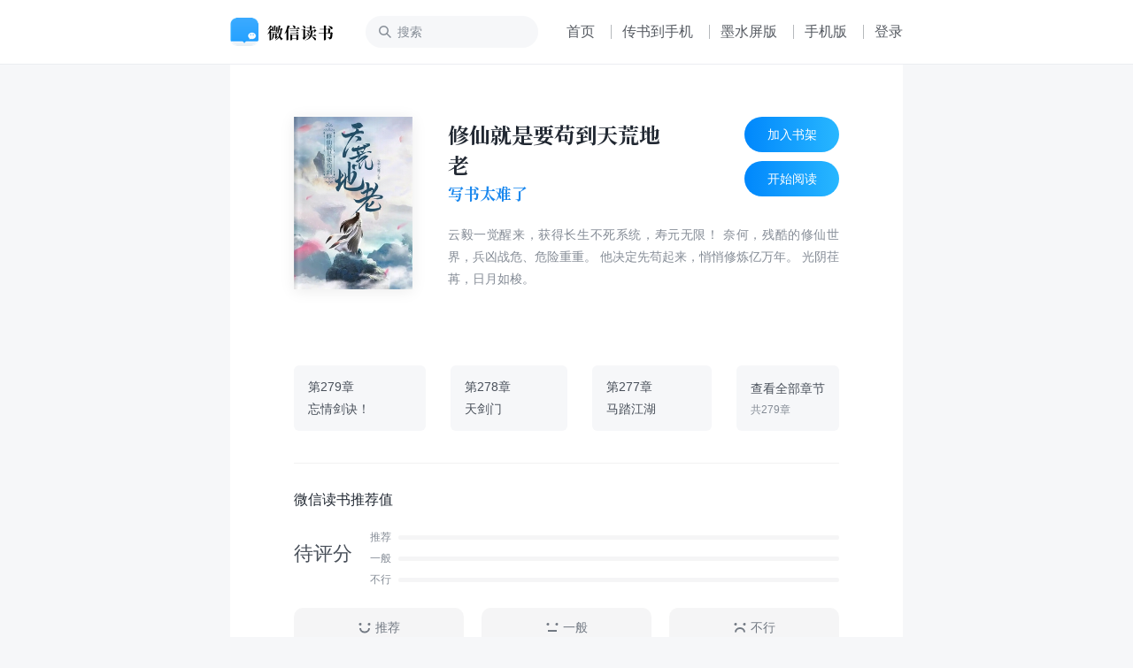

--- FILE ---
content_type: text/html; charset=utf-8
request_url: https://weread.qq.com/web/bookDetail/77e32bb0813ab8f52g014b25
body_size: 25270
content:
<!DOCTYPE html>
<html lang="zh-cmn">
<head>
    <title>微信读书</title>
    <meta charset="UTF-8"/>
    <meta http-equiv="X-UA-Compatible" content="IE=Edge"/>
    <meta http-equiv="Cache-Control" content="no-transform" />
    <meta http-equiv="Cache-Control" content="no-siteapp" />
    <meta http-equiv="x-dns-prefetch-control" content="on">
    <meta name="baidu-site-verification" content="codeva-oVGybiaKmG" />
    <meta name="google-site-verification" content="uWqY8Jey2WyOOSU9JXURlg1GgJNdr_CBQSH2qJjkOIQ" />
    <meta name="viewport" content="width=device-width, initial-scale=1.0, maximum-scale=1.0, user-scalable=0, viewport-fit=cover">
    <meta name="format-detection" content="telephone=no,email=no,address=no,date=no" />
    <meta name="keywords" content="修仙就是要苟到天荒地老,写书太难了,男生小说-仙侠武侠,修仙就是要苟到天荒地老免费小说,修仙就是要苟到天荒地老更新,免费小说,小说下载" />
    <meta name="description" content="云毅一觉醒来，获得长生不死系统，寿元无限！ 奈何，残酷的修仙世界，兵凶战危、危险重重。 他决定先苟起来，悄悄修炼亿万年。 光阴荏苒，日月如梭。" />
    <link rel="dns-prefetch" href="//rescdn.qqmail.com">
    <link rel="dns-prefetch" href="//weread-1258476243.file.myqcloud.com">
    <link rel="dns-prefetch" href="//cdn.weread.qq.com/">
    <link rel="icon" type="image/png" sizes="16x16" href="https://rescdn.qqmail.com/node/wr/wrpage/style/images/independent/favicon/favicon_16h.png"/>
    <link rel="icon" type="image/png" sizes="32x32" href="https://rescdn.qqmail.com/node/wr/wrpage/style/images/independent/favicon/favicon_32h.png"/>
    <link rel="icon" type="image/png" sizes="48x48" href="https://rescdn.qqmail.com/node/wr/wrpage/style/images/independent/favicon/favicon_48h.png"/>
    <link rel="apple-touch-icon" sizes="57x57" href="https://rescdn.qqmail.com/node/wr/wrpage/style/images/independent/appleTouchIcon/apple-touch-icon-57x57.png">
    <link rel="apple-touch-icon" sizes="72x72" href="https://rescdn.qqmail.com/node/wr/wrpage/style/images/independent/appleTouchIcon/apple-touch-icon-72x72.png">
    <link rel="apple-touch-icon" sizes="114x114" href="https://rescdn.qqmail.com/node/wr/wrpage/style/images/independent/appleTouchIcon/apple-touch-icon-114x114.png">
    <link rel="apple-touch-icon" sizes="120x120" href="https://rescdn.qqmail.com/node/wr/wrpage/style/images/independent/appleTouchIcon/apple-touch-icon-120x120.png">
    <link rel="apple-touch-icon" sizes="144x144" href="https://rescdn.qqmail.com/node/wr/wrpage/style/images/independent/appleTouchIcon/apple-touch-icon-144x144.png">
    <link rel="apple-touch-icon" sizes="152x152" href="https://rescdn.qqmail.com/node/wr/wrpage/style/images/independent/appleTouchIcon/apple-touch-icon-152x152.png">
    <script type="text/javascript" charset="utf-8" src="https://midas.gtimg.cn/midas/minipay_v2/jsapi/cashier.js"></script>
    <script type="text/javascript" charset="utf-8" src="https://cdn.weread.qq.com/web/wpa-1.0.5.js"></script>
    <meta property="og:title" content="修仙就是要苟到天荒地老">
<meta property="og:description" content="云毅一觉醒来，获得长生不死系统，寿元无限！ 奈何，残酷的修仙世界，兵凶战危、危险重重。 他决定先苟起来，悄悄修炼亿万年。 光阴荏苒，日月如梭。">
<meta property="og:image" content="https://cdn.weread.qq.com/weread/cover/18/book_mibo_dxzxpplxpvn/t6_book_mibo_dxzxpplxpvn1720104204.jpg">
<meta property="og:type" content="book">
<script type="application/ld+json">{"@context":"http://schema.org","@Id":"3300104504","@type":"Book","name":"修仙就是要苟到天荒地老","author":{"@context":"http://schema.org","@type":"Person","name":"写书太难了"},"isbn":"","url":"https://weread.qq.com/web/bookDetail/77e32bb0813ab8f52g014b25","workExample":[],"sameAs":"https://weread.qq.com/web/bookDetail/77e32bb0813ab8f52g014b25"}</script>
<link rel="preload" href="https://cdn.weread.qq.com/web/wrwebnjlogic/css/app.0ae16eb2.css" as="style"><link rel="preload" href="https://cdn.weread.qq.com/web/wrwebnjlogic/js/app.e03800f3.js" as="script"><link rel="preload" href="https://cdn.weread.qq.com/web/wrwebnjlogic/css/12.42084cb9.css" as="style"><link rel="preload" href="https://cdn.weread.qq.com/web/wrwebnjlogic/js/12.efacc822.js" as="script"><link rel="prefetch" href="https://cdn.weread.qq.com/web/wrwebnjlogic/css/0.4b87c97e.css"><link rel="prefetch" href="https://cdn.weread.qq.com/web/wrwebnjlogic/css/13.a4943bdc.css"><link rel="prefetch" href="https://cdn.weread.qq.com/web/wrwebnjlogic/css/14.ee5878ab.css"><link rel="prefetch" href="https://cdn.weread.qq.com/web/wrwebnjlogic/css/19.6e3f7b12.css"><link rel="prefetch" href="https://cdn.weread.qq.com/web/wrwebnjlogic/css/20.f683cbf3.css"><link rel="prefetch" href="https://cdn.weread.qq.com/web/wrwebnjlogic/css/21.b38d3921.css"><link rel="prefetch" href="https://cdn.weread.qq.com/web/wrwebnjlogic/css/22.b97450d2.css"><link rel="prefetch" href="https://cdn.weread.qq.com/web/wrwebnjlogic/css/23.4aad487b.css"><link rel="prefetch" href="https://cdn.weread.qq.com/web/wrwebnjlogic/css/24.953e4f4e.css"><link rel="prefetch" href="https://cdn.weread.qq.com/web/wrwebnjlogic/css/25.7be24b11.css"><link rel="prefetch" href="https://cdn.weread.qq.com/web/wrwebnjlogic/css/27.210ee5b3.css"><link rel="prefetch" href="https://cdn.weread.qq.com/web/wrwebnjlogic/css/28.603b2ae9.css"><link rel="prefetch" href="https://cdn.weread.qq.com/web/wrwebnjlogic/css/29.c8cb9660.css"><link rel="prefetch" href="https://cdn.weread.qq.com/web/wrwebnjlogic/css/30.e6f737ae.css"><link rel="prefetch" href="https://cdn.weread.qq.com/web/wrwebnjlogic/css/31.d3581947.css"><link rel="prefetch" href="https://cdn.weread.qq.com/web/wrwebnjlogic/css/32.a2214fb6.css"><link rel="prefetch" href="https://cdn.weread.qq.com/web/wrwebnjlogic/css/4.8da39e15.css"><link rel="prefetch" href="https://cdn.weread.qq.com/web/wrwebnjlogic/css/5.b72ecc7b.css"><link rel="prefetch" href="https://cdn.weread.qq.com/web/wrwebnjlogic/css/8.b9490732.css"><link rel="prefetch" href="https://cdn.weread.qq.com/web/wrwebnjlogic/css/9.335333e8.css"><link rel="prefetch" href="https://cdn.weread.qq.com/web/wrwebnjlogic/js/10.bcb63266.js"><link rel="prefetch" href="https://cdn.weread.qq.com/web/wrwebnjlogic/js/11.910b6b6f.js"><link rel="prefetch" href="https://cdn.weread.qq.com/web/wrwebnjlogic/js/13.80dfbe2e.js"><link rel="prefetch" href="https://cdn.weread.qq.com/web/wrwebnjlogic/js/14.49712d98.js"><link rel="prefetch" href="https://cdn.weread.qq.com/web/wrwebnjlogic/js/15.ed4018b1.js"><link rel="prefetch" href="https://cdn.weread.qq.com/web/wrwebnjlogic/js/16.d82b88db.js"><link rel="prefetch" href="https://cdn.weread.qq.com/web/wrwebnjlogic/js/17.21ad4471.js"><link rel="prefetch" href="https://cdn.weread.qq.com/web/wrwebnjlogic/js/19.879432fa.js"><link rel="prefetch" href="https://cdn.weread.qq.com/web/wrwebnjlogic/js/2.f7b1149b.js"><link rel="prefetch" href="https://cdn.weread.qq.com/web/wrwebnjlogic/js/20.99f38f50.js"><link rel="prefetch" href="https://cdn.weread.qq.com/web/wrwebnjlogic/js/21.262ed4bb.js"><link rel="prefetch" href="https://cdn.weread.qq.com/web/wrwebnjlogic/js/22.bc271a20.js"><link rel="prefetch" href="https://cdn.weread.qq.com/web/wrwebnjlogic/js/23.3d6980c8.js"><link rel="prefetch" href="https://cdn.weread.qq.com/web/wrwebnjlogic/js/24.64ab4328.js"><link rel="prefetch" href="https://cdn.weread.qq.com/web/wrwebnjlogic/js/25.f151c957.js"><link rel="prefetch" href="https://cdn.weread.qq.com/web/wrwebnjlogic/js/26.c5a7429c.js"><link rel="prefetch" href="https://cdn.weread.qq.com/web/wrwebnjlogic/js/27.34978da5.js"><link rel="prefetch" href="https://cdn.weread.qq.com/web/wrwebnjlogic/js/28.56bfadf1.js"><link rel="prefetch" href="https://cdn.weread.qq.com/web/wrwebnjlogic/js/29.490890c2.js"><link rel="prefetch" href="https://cdn.weread.qq.com/web/wrwebnjlogic/js/3.7183db0f.js"><link rel="prefetch" href="https://cdn.weread.qq.com/web/wrwebnjlogic/js/30.60d271b8.js"><link rel="prefetch" href="https://cdn.weread.qq.com/web/wrwebnjlogic/js/31.5ae3390a.js"><link rel="prefetch" href="https://cdn.weread.qq.com/web/wrwebnjlogic/js/32.43e500fd.js"><link rel="prefetch" href="https://cdn.weread.qq.com/web/wrwebnjlogic/js/33.a3586897.js"><link rel="prefetch" href="https://cdn.weread.qq.com/web/wrwebnjlogic/js/34.c515128c.js"><link rel="prefetch" href="https://cdn.weread.qq.com/web/wrwebnjlogic/js/35.43e6aa07.js"><link rel="prefetch" href="https://cdn.weread.qq.com/web/wrwebnjlogic/js/36.5afaddd3.js"><link rel="prefetch" href="https://cdn.weread.qq.com/web/wrwebnjlogic/js/37.ffb5b502.js"><link rel="prefetch" href="https://cdn.weread.qq.com/web/wrwebnjlogic/js/4.27c30806.js"><link rel="prefetch" href="https://cdn.weread.qq.com/web/wrwebnjlogic/js/5.24c4fc33.js"><link rel="prefetch" href="https://cdn.weread.qq.com/web/wrwebnjlogic/js/6.a91ffb16.js"><link rel="prefetch" href="https://cdn.weread.qq.com/web/wrwebnjlogic/js/7.b966e78e.js"><link rel="prefetch" href="https://cdn.weread.qq.com/web/wrwebnjlogic/js/8.0a2124af.js"><link rel="prefetch" href="https://cdn.weread.qq.com/web/wrwebnjlogic/js/9.1daf4f46.js"><link rel="prefetch" href="https://cdn.weread.qq.com/web/wrwebnjlogic/js/common.cbff6f2a.js"><link rel="prefetch" href="https://cdn.weread.qq.com/web/wrwebnjlogic/js/fontProcessor.babfd29f.worker.js"><link rel="prefetch" href="https://cdn.weread.qq.com/web/wrwebnjlogic/js/pdf.worker.f023e67e.worker.js"><link rel="prefetch" href="https://cdn.weread.qq.com/web/wrwebnjlogic/js/utils.ebc215e3.js"><link rel="stylesheet" href="https://cdn.weread.qq.com/web/wrwebnjlogic/css/app.0ae16eb2.css"><link rel="stylesheet" href="https://cdn.weread.qq.com/web/wrwebnjlogic/css/12.42084cb9.css"></head>
<body class="wr_macOS wr_Desktop wr_page_reader wr_whiteTheme">
<div id="app" data-server-rendered="true" class="app"><!----><div class="navBar"><div class="navBar_border"><div class="navBar_inner"><!----><a href="/"><h1 class="navBar_logo">微信读书</h1></a><input placeholder="搜索" type="text" class="navBar_input"><!----><a href="/" class="navBar_link navBar_link_Home">首页</a><span class="navBar_separator"></span><button class="navBar_link navBar_link_Upload">传书到手机</button><span class="navBar_separator"></span><a href="https://ink.qq.com" target="_blank" class="navBar_link navBar_link_ink">墨水屏版</a><span class="navBar_separator"></span><button class="navBar_link navBar_link_Phone">手机版</button><span class="navBar_separator"></span><button class="navBar_link navBar_link_Login">登录</button><!----></div></div></div><div id="routerView" class="readerContent routerView app_content_navBarOffset"><div class="app_content"><div class="topAnchor"></div><!----><!----><div data-allow-copy="true" class="readerBookInfo"><div class="readerBookInfo_head"><div class="wr_bookCover bookInfo_cover"><!----><!----><!----><!----><img src="https://cdn.weread.qq.com/weread/cover/18/book_mibo_dxzxpplxpvn/t6_book_mibo_dxzxpplxpvn1720104204.jpg" alt="书籍封面" class="wr_bookCover_img"><span class="wr_bookCover_decor wr_bookCover_gradientDecor wr_bookCover_borderDecor"></span></div><div class="bookInfo_right"><div class="bookInfo_right_header"><div class="bookInfo_right_header_title"><h2 title="修仙就是要苟到天荒地老" class="bookInfo_right_header_title_text">修仙就是要苟到天荒地老</h2><div class="bookInfo_author_container"><a href="/web/search/books?author=%E5%86%99%E4%B9%A6%E5%A4%AA%E9%9A%BE%E4%BA%86&amp;ii=77e32bb0813ab8f52g014b25" class="bookInfo_author link">写书太难了</a></div></div><div class="bookInfo_right_header_title_action_wrapper"><button class="bookInfo_right_header_addShelfBtn bookInfo_right_header_addShelfBtn_Add"><span class="bookInfo_right_header_addShelfBtn_text">加入书架</span></button><button class="bookInfo_right_header_addShelfBtn bookInfo_right_header_addShelfBtn_Add"><span class="bookInfo_right_header_addShelfBtn_text">开始阅读</span></button></div></div><!----><div class="bookInfo_intro">
                    云毅一觉醒来，获得长生不死系统，寿元无限！ 奈何，残酷的修仙世界，兵凶战危、危险重重。 他决定先苟起来，悄悄修炼亿万年。 光阴荏苒，日月如梭。
                </div></div></div><div class="readerBookInfo_chapterPreview"><a href="/web/reader/77e32bb0813ab8f52g014b25kd3932ee03117d395771087a" class="item"><div class="line1">第279章</div><div class="line2 title">忘情剑诀！</div></a><a href="/web/reader/77e32bb0813ab8f52g014b25k07c32570311607cdfd23f04" class="item"><div class="line1">第278章</div><div class="line2 title">天剑门</div></a><a href="/web/reader/77e32bb0813ab8f52g014b25k20f32f60311520f075919e4" class="item"><div class="line1">第277章</div><div class="line2 title">马踏江湖</div></a><button class="item showAll"><div class="line1">查看全部章节</div><div class="line2">共279章</div></button></div><!----><div class="wr_dialog" style="display:none;"><div class="wr_dialog_mask"></div><div class="wr_dialog_container wr_dialog_bg introDialogWrap"><button class="wr_dialog_closeButton">close</button><div class="introDialog_content"><h3 class="introDialog_content_title">简介</h3><div><p class="introDialog_content_intro_para">云毅一觉醒来，获得长生不死系统，寿元无限！ 奈何，残酷的修仙世界，兵凶战危、危险重重。 他决定先苟起来，悄悄修炼亿万年。 光阴荏苒，日月如梭。</p></div><h3 class="introDialog_content_title">版权</h3><div class="introDialog_content_pub_line"><span class="introDialog_content_pub_title">字数</span><span>1,167,662</span></div><div class="introDialog_content_pub_line"><span class="introDialog_content_pub_title">分类</span><span>男生小说-仙侠武侠</span></div></div></div></div></div><div class="book_ratings_container" style="user-select:none;"><div class="book_ratings_header">
        微信读书推荐值
        <!----></div><div aria-label="button" class="book_rating_item_container book_rating_item_container_Clickable"><div class="book_rating_item_detail"><span class="book_rating_item_label_text">
    待评分
</span><!----></div><div class="book_rating_item_bar_container"><div class="book_rating_item_bar"><span>推荐</span><div class="book_rating_item_bar_background"><div class="book_rating_item_bar_content" style="width:0%;"></div></div></div><div class="book_rating_item_bar book_rating_item_bar_margin"><span>一般</span><div class="book_rating_item_bar_background"><div class="book_rating_item_bar_content" style="width:0%;"></div></div></div><div class="book_rating_item_bar"><span>不行</span><div class="book_rating_item_bar_background"><div class="book_rating_item_bar_content" style="width:0%;"></div></div></div></div></div><!----><div class="book_ratings_button_container"><a href="javascript:;" class="book_ratings_button book_ratings_button_Good"><div class="book_ratings_button_icon"></div>
        推荐
    </a><a href="javascript:;" class="book_ratings_button book_ratings_button_Fair"><div class="book_ratings_button_icon"></div>
        一般
    </a><a href="javascript:;" class="book_ratings_button book_ratings_button_Poor"><div class="book_ratings_button_icon"></div>
        不行
    </a></div></div><!----><div class="reviewAnchor"></div><!----><div style="display:none;user-select:none;"><div class="lineBox"></div><div class="reader_bestBookMark_container"><div class="bd_book_card_header"><span class="bd_book_card_header_title">热门划线</span></div><div class="bd_book_marks_main"><div></div><button class="bd_book_marks_more_button">
                去 App 查看全部
            </button></div></div></div><div class="wr_book_detail_footer_wrapper"><!----></div></div><!----><div class="readerMemberCardTipsNew" style="display:none;"><span class="icon"></span><span class="text"></span></div><div><div class="wr_mask"><!----></div><div class="readerCatalog" style="display:none;"><div data-ignore-toolbar-update-hidden="1" class="readerCatalog_searchBar"><div class="readerCatalog_searchBar_inner"><div data-ignore-toolbar-update-hidden="1" class="readerCatalog_searchBar_inner_icon readerCatalog_searchBar_inner_icon_search"></div><input data-ignore-toolbar-update-hidden="1" placeholder="搜索" type="text" value=""><div data-ignore-toolbar-update-hidden="1" class="readerCatalog_searchBar_inner_icon readerCatalog_searchBar_inner_icon_close" style="display:none;"></div></div><!----></div><!----><div class="readerCatalog_bookInfo readerCatalog_bookInfo"><div class="wr_bookCover readerCatalog_bookInfo_cover"><!----><!----><!----><!----><img src="https://cdn.weread.qq.com/weread/cover/18/book_mibo_dxzxpplxpvn/t6_book_mibo_dxzxpplxpvn1720104204.jpg" alt="书籍封面" class="wr_bookCover_img"><span class="wr_bookCover_decor wr_bookCover_gradientDecor wr_bookCover_borderDecor"></span></div><div class="readerCatalog_bookInfo_right"><h2 class="readerCatalog_bookInfo_title"><span title="修仙就是要苟到天荒地老" class="readerCatalog_bookInfo_title_txt">修仙就是要苟到天荒地老</span><span class="readerCatalog_bookInfo_title_arrow"></span></h2><div class="readerCatalog_bookInfo_author">写书太难了</div><div class="readerCatalog_bookInfo_updateTime">已完结</div></div></div><div class="readerCatalog_actions"><div class="readerCatalog_actions_inner"><!----><span data-ignore-toolbar-update-hidden="1" class="readerCatalog_scroller"></span></div></div><section class="ps-container readerCatalog_list_scroll_area"><ul data-body-scroll-lock-ignore="1" class="readerCatalog_list"><li class="readerCatalog_list_item readerCatalog_list_item_selected"><div class="readerCatalog_list_item_inner readerCatalog_list_item_level_1"><div class="readerCatalog_list_item_info"><div class="readerCatalog_list_item_title"><div class="readerCatalog_list_item_title_text">第1章 长生不死</div><!----></div><!----></div><div class="readerCatalog_list_item_meta"><!----><!----></div></div></li><li class="readerCatalog_list_item"><div class="readerCatalog_list_item_inner readerCatalog_list_item_level_1"><div class="readerCatalog_list_item_info"><div class="readerCatalog_list_item_title"><div class="readerCatalog_list_item_title_text">第2章 冲月古城</div><!----></div><!----></div><!----></div></li><li class="readerCatalog_list_item"><div class="readerCatalog_list_item_inner readerCatalog_list_item_level_1"><div class="readerCatalog_list_item_info"><div class="readerCatalog_list_item_title"><div class="readerCatalog_list_item_title_text">第3章 石棺邪祟</div><!----></div><!----></div><!----></div></li><li class="readerCatalog_list_item"><div class="readerCatalog_list_item_inner readerCatalog_list_item_level_1"><div class="readerCatalog_list_item_info"><div class="readerCatalog_list_item_title"><div class="readerCatalog_list_item_title_text">第4章 禁忌秘术</div><!----></div><!----></div><!----></div></li><li class="readerCatalog_list_item"><div class="readerCatalog_list_item_inner readerCatalog_list_item_level_1"><div class="readerCatalog_list_item_info"><div class="readerCatalog_list_item_title"><div class="readerCatalog_list_item_title_text">第5章 异象初显</div><!----></div><!----></div><!----></div></li><li class="readerCatalog_list_item"><div class="readerCatalog_list_item_inner readerCatalog_list_item_level_1"><div class="readerCatalog_list_item_info"><div class="readerCatalog_list_item_title"><div class="readerCatalog_list_item_title_text">第6章 知人知面不知心</div><!----></div><!----></div><!----></div></li><li class="readerCatalog_list_item"><div class="readerCatalog_list_item_inner readerCatalog_list_item_level_1"><div class="readerCatalog_list_item_info"><div class="readerCatalog_list_item_title"><div class="readerCatalog_list_item_title_text">第7章 三脉修士</div><!----></div><!----></div><!----></div></li><li class="readerCatalog_list_item"><div class="readerCatalog_list_item_inner readerCatalog_list_item_level_1"><div class="readerCatalog_list_item_info"><div class="readerCatalog_list_item_title"><div class="readerCatalog_list_item_title_text">第8章 自古红颜皆祸水！</div><!----></div><!----></div><!----></div></li><li class="readerCatalog_list_item"><div class="readerCatalog_list_item_inner readerCatalog_list_item_level_1"><div class="readerCatalog_list_item_info"><div class="readerCatalog_list_item_title"><div class="readerCatalog_list_item_title_text">第9章 毁冠裂裳</div><!----></div><!----></div><!----></div></li><li class="readerCatalog_list_item"><div class="readerCatalog_list_item_inner readerCatalog_list_item_level_1"><div class="readerCatalog_list_item_info"><div class="readerCatalog_list_item_title"><div class="readerCatalog_list_item_title_text">第10章 天灾人祸，光靠谨慎躲不过去！</div><!----></div><!----></div><!----></div></li><li class="readerCatalog_list_item"><div class="readerCatalog_list_item_inner readerCatalog_list_item_level_1"><div class="readerCatalog_list_item_info"><div class="readerCatalog_list_item_title"><div class="readerCatalog_list_item_title_text">第11章 本座道号“血手人屠”！</div><!----></div><!----></div><!----></div></li><li class="readerCatalog_list_item"><div class="readerCatalog_list_item_inner readerCatalog_list_item_level_1"><div class="readerCatalog_list_item_info"><div class="readerCatalog_list_item_title"><div class="readerCatalog_list_item_title_text">第12章 以恶止恶！</div><!----></div><!----></div><!----></div></li><li class="readerCatalog_list_item"><div class="readerCatalog_list_item_inner readerCatalog_list_item_level_1"><div class="readerCatalog_list_item_info"><div class="readerCatalog_list_item_title"><div class="readerCatalog_list_item_title_text">第13章 气动境后期！</div><!----></div><!----></div><!----></div></li><li class="readerCatalog_list_item"><div class="readerCatalog_list_item_inner readerCatalog_list_item_level_1"><div class="readerCatalog_list_item_info"><div class="readerCatalog_list_item_title"><div class="readerCatalog_list_item_title_text">第14章 域外邪魔</div><!----></div><!----></div><!----></div></li><li class="readerCatalog_list_item"><div class="readerCatalog_list_item_inner readerCatalog_list_item_level_1"><div class="readerCatalog_list_item_info"><div class="readerCatalog_list_item_title"><div class="readerCatalog_list_item_title_text">第15章 御剑之法？</div><!----></div><!----></div><!----></div></li><li class="readerCatalog_list_item"><div class="readerCatalog_list_item_inner readerCatalog_list_item_level_1"><div class="readerCatalog_list_item_info"><div class="readerCatalog_list_item_title"><div class="readerCatalog_list_item_title_text">第16章 崛起的杂役</div><!----></div><!----></div><!----></div></li><li class="readerCatalog_list_item"><div class="readerCatalog_list_item_inner readerCatalog_list_item_level_1"><div class="readerCatalog_list_item_info"><div class="readerCatalog_list_item_title"><div class="readerCatalog_list_item_title_text">第17章 诡异作乱</div><!----></div><!----></div><!----></div></li><li class="readerCatalog_list_item"><div class="readerCatalog_list_item_inner readerCatalog_list_item_level_1"><div class="readerCatalog_list_item_info"><div class="readerCatalog_list_item_title"><div class="readerCatalog_list_item_title_text">第18章 入梦术！</div><!----></div><!----></div><!----></div></li><li class="readerCatalog_list_item"><div class="readerCatalog_list_item_inner readerCatalog_list_item_level_1"><div class="readerCatalog_list_item_info"><div class="readerCatalog_list_item_title"><div class="readerCatalog_list_item_title_text">第19章 不枉我用五脏精血饲养你！</div><!----></div><!----></div><!----></div></li><li class="readerCatalog_list_item"><div class="readerCatalog_list_item_inner readerCatalog_list_item_level_1"><div class="readerCatalog_list_item_info"><div class="readerCatalog_list_item_title"><div class="readerCatalog_list_item_title_text">第20章 险象丛生！</div><!----></div><!----></div><!----></div></li><li class="readerCatalog_list_item"><div class="readerCatalog_list_item_inner readerCatalog_list_item_level_1"><div class="readerCatalog_list_item_info"><div class="readerCatalog_list_item_title"><div class="readerCatalog_list_item_title_text">第21章 古庙</div><!----></div><!----></div><!----></div></li><li class="readerCatalog_list_item"><div class="readerCatalog_list_item_inner readerCatalog_list_item_level_1"><div class="readerCatalog_list_item_info"><div class="readerCatalog_list_item_title"><div class="readerCatalog_list_item_title_text">第22章 蓦然回首</div><!----></div><!----></div><!----></div></li><li class="readerCatalog_list_item"><div class="readerCatalog_list_item_inner readerCatalog_list_item_level_1"><div class="readerCatalog_list_item_info"><div class="readerCatalog_list_item_title"><div class="readerCatalog_list_item_title_text">第23章 深渊</div><!----></div><!----></div><!----></div></li><li class="readerCatalog_list_item"><div class="readerCatalog_list_item_inner readerCatalog_list_item_level_1"><div class="readerCatalog_list_item_info"><div class="readerCatalog_list_item_title"><div class="readerCatalog_list_item_title_text">第24章 真正的诡异</div><!----></div><!----></div><!----></div></li><li class="readerCatalog_list_item"><div class="readerCatalog_list_item_inner readerCatalog_list_item_level_1"><div class="readerCatalog_list_item_info"><div class="readerCatalog_list_item_title"><div class="readerCatalog_list_item_title_text">第25章 逆转时空？！</div><!----></div><!----></div><!----></div></li><li class="readerCatalog_list_item"><div class="readerCatalog_list_item_inner readerCatalog_list_item_level_1"><div class="readerCatalog_list_item_info"><div class="readerCatalog_list_item_title"><div class="readerCatalog_list_item_title_text">第26章 吞服诡异！</div><!----></div><!----></div><!----></div></li><li class="readerCatalog_list_item"><div class="readerCatalog_list_item_inner readerCatalog_list_item_level_1"><div class="readerCatalog_list_item_info"><div class="readerCatalog_list_item_title"><div class="readerCatalog_list_item_title_text">第27章 妖树消散</div><!----></div><!----></div><!----></div></li><li class="readerCatalog_list_item"><div class="readerCatalog_list_item_inner readerCatalog_list_item_level_1"><div class="readerCatalog_list_item_info"><div class="readerCatalog_list_item_title"><div class="readerCatalog_list_item_title_text">第28章 向死而生，合该庆贺！</div><!----></div><!----></div><!----></div></li><li class="readerCatalog_list_item"><div class="readerCatalog_list_item_inner readerCatalog_list_item_level_1"><div class="readerCatalog_list_item_info"><div class="readerCatalog_list_item_title"><div class="readerCatalog_list_item_title_text">第29章 改头换面</div><!----></div><!----></div><!----></div></li><li class="readerCatalog_list_item"><div class="readerCatalog_list_item_inner readerCatalog_list_item_level_1"><div class="readerCatalog_list_item_info"><div class="readerCatalog_list_item_title"><div class="readerCatalog_list_item_title_text">第30章 种田？</div><!----></div><!----></div><!----></div></li><li class="readerCatalog_list_item"><div class="readerCatalog_list_item_inner readerCatalog_list_item_level_1"><div class="readerCatalog_list_item_info"><div class="readerCatalog_list_item_title"><div class="readerCatalog_list_item_title_text">第31章 传音入密</div><!----></div><!----></div><!----></div></li><li class="readerCatalog_list_item"><div class="readerCatalog_list_item_inner readerCatalog_list_item_level_1"><div class="readerCatalog_list_item_info"><div class="readerCatalog_list_item_title"><div class="readerCatalog_list_item_title_text">第32章 终入长息境界</div><!----></div><!----></div><!----></div></li><li class="readerCatalog_list_item"><div class="readerCatalog_list_item_inner readerCatalog_list_item_level_1"><div class="readerCatalog_list_item_info"><div class="readerCatalog_list_item_title"><div class="readerCatalog_list_item_title_text">第33章 凝练药液</div><!----></div><!----></div><!----></div></li><li class="readerCatalog_list_item"><div class="readerCatalog_list_item_inner readerCatalog_list_item_level_1"><div class="readerCatalog_list_item_info"><div class="readerCatalog_list_item_title"><div class="readerCatalog_list_item_title_text">第34章 到底是血气方刚的年轻人</div><!----></div><!----></div><!----></div></li><li class="readerCatalog_list_item"><div class="readerCatalog_list_item_inner readerCatalog_list_item_level_1"><div class="readerCatalog_list_item_info"><div class="readerCatalog_list_item_title"><div class="readerCatalog_list_item_title_text">第35章 滋宝灵液！</div><!----></div><!----></div><!----></div></li><li class="readerCatalog_list_item"><div class="readerCatalog_list_item_inner readerCatalog_list_item_level_1"><div class="readerCatalog_list_item_info"><div class="readerCatalog_list_item_title"><div class="readerCatalog_list_item_title_text">第36章 东荒第一仙朝</div><!----></div><!----></div><!----></div></li><li class="readerCatalog_list_item"><div class="readerCatalog_list_item_inner readerCatalog_list_item_level_1"><div class="readerCatalog_list_item_info"><div class="readerCatalog_list_item_title"><div class="readerCatalog_list_item_title_text">第37章 局势动荡！</div><!----></div><!----></div><!----></div></li><li class="readerCatalog_list_item"><div class="readerCatalog_list_item_inner readerCatalog_list_item_level_1"><div class="readerCatalog_list_item_info"><div class="readerCatalog_list_item_title"><div class="readerCatalog_list_item_title_text">第38章 城门失火，殃及池鱼</div><!----></div><!----></div><!----></div></li><li class="readerCatalog_list_item"><div class="readerCatalog_list_item_inner readerCatalog_list_item_level_1"><div class="readerCatalog_list_item_info"><div class="readerCatalog_list_item_title"><div class="readerCatalog_list_item_title_text">第39章 真人是大反派？</div><!----></div><!----></div><!----></div></li><li class="readerCatalog_list_item"><div class="readerCatalog_list_item_inner readerCatalog_list_item_level_1"><div class="readerCatalog_list_item_info"><div class="readerCatalog_list_item_title"><div class="readerCatalog_list_item_title_text">第40章 胆敢说不卖？</div><!----></div><!----></div><!----></div></li><li class="readerCatalog_list_item"><div class="readerCatalog_list_item_inner readerCatalog_list_item_level_1"><div class="readerCatalog_list_item_info"><div class="readerCatalog_list_item_title"><div class="readerCatalog_list_item_title_text">第41章 太玄十阵</div><!----></div><!----></div><!----></div></li><li class="readerCatalog_list_item"><div class="readerCatalog_list_item_inner readerCatalog_list_item_level_1"><div class="readerCatalog_list_item_info"><div class="readerCatalog_list_item_title"><div class="readerCatalog_list_item_title_text">第42章 提前布局</div><!----></div><!----></div><!----></div></li><li class="readerCatalog_list_item"><div class="readerCatalog_list_item_inner readerCatalog_list_item_level_1"><div class="readerCatalog_list_item_info"><div class="readerCatalog_list_item_title"><div class="readerCatalog_list_item_title_text">第43章 指条明路！</div><!----></div><!----></div><!----></div></li><li class="readerCatalog_list_item"><div class="readerCatalog_list_item_inner readerCatalog_list_item_level_1"><div class="readerCatalog_list_item_info"><div class="readerCatalog_list_item_title"><div class="readerCatalog_list_item_title_text">第44章 炼人为药</div><!----></div><!----></div><!----></div></li><li class="readerCatalog_list_item"><div class="readerCatalog_list_item_inner readerCatalog_list_item_level_1"><div class="readerCatalog_list_item_info"><div class="readerCatalog_list_item_title"><div class="readerCatalog_list_item_title_text">第45章 不世神功！</div><!----></div><!----></div><!----></div></li><li class="readerCatalog_list_item"><div class="readerCatalog_list_item_inner readerCatalog_list_item_level_1"><div class="readerCatalog_list_item_info"><div class="readerCatalog_list_item_title"><div class="readerCatalog_list_item_title_text">第46章 举棋落子！</div><!----></div><!----></div><!----></div></li><li class="readerCatalog_list_item"><div class="readerCatalog_list_item_inner readerCatalog_list_item_level_1"><div class="readerCatalog_list_item_info"><div class="readerCatalog_list_item_title"><div class="readerCatalog_list_item_title_text">第47章 悠悠十年，终有收获！</div><!----></div><!----></div><!----></div></li><li class="readerCatalog_list_item"><div class="readerCatalog_list_item_inner readerCatalog_list_item_level_1"><div class="readerCatalog_list_item_info"><div class="readerCatalog_list_item_title"><div class="readerCatalog_list_item_title_text">第48章 孰不念旧？</div><!----></div><!----></div><!----></div></li><li class="readerCatalog_list_item"><div class="readerCatalog_list_item_inner readerCatalog_list_item_level_1"><div class="readerCatalog_list_item_info"><div class="readerCatalog_list_item_title"><div class="readerCatalog_list_item_title_text">第49章 惊天变故！</div><!----></div><!----></div><!----></div></li><li class="readerCatalog_list_item"><div class="readerCatalog_list_item_inner readerCatalog_list_item_level_1"><div class="readerCatalog_list_item_info"><div class="readerCatalog_list_item_title"><div class="readerCatalog_list_item_title_text">第50章 精血祭碑！</div><!----></div><!----></div><!----></div></li><li class="readerCatalog_list_item"><div class="readerCatalog_list_item_inner readerCatalog_list_item_level_1"><div class="readerCatalog_list_item_info"><div class="readerCatalog_list_item_title"><div class="readerCatalog_list_item_title_text">第51章 山中方一日，世上已千年！</div><!----></div><!----></div><!----></div></li><li class="readerCatalog_list_item"><div class="readerCatalog_list_item_inner readerCatalog_list_item_level_1"><div class="readerCatalog_list_item_info"><div class="readerCatalog_list_item_title"><div class="readerCatalog_list_item_title_text">第52章 白云遗址，终见故人！</div><!----></div><!----></div><!----></div></li><li class="readerCatalog_list_item"><div class="readerCatalog_list_item_inner readerCatalog_list_item_level_1"><div class="readerCatalog_list_item_info"><div class="readerCatalog_list_item_title"><div class="readerCatalog_list_item_title_text">第53章 焱曦归心！</div><!----></div><!----></div><!----></div></li><li class="readerCatalog_list_item readerCatalog_list_item_disabled"><div class="readerCatalog_list_item_inner readerCatalog_list_item_level_1"><div class="readerCatalog_list_item_info"><div class="readerCatalog_list_item_title"><div class="readerCatalog_list_item_title_text">第54章 护道者！</div><!----></div><div class="readerCatalog_list_item_lock"></div></div><!----></div></li><li class="readerCatalog_list_item readerCatalog_list_item_disabled"><div class="readerCatalog_list_item_inner readerCatalog_list_item_level_1"><div class="readerCatalog_list_item_info"><div class="readerCatalog_list_item_title"><div class="readerCatalog_list_item_title_text">第55章 阵法生意！</div><!----></div><div class="readerCatalog_list_item_lock"></div></div><!----></div></li><li class="readerCatalog_list_item readerCatalog_list_item_disabled"><div class="readerCatalog_list_item_inner readerCatalog_list_item_level_1"><div class="readerCatalog_list_item_info"><div class="readerCatalog_list_item_title"><div class="readerCatalog_list_item_title_text">第56章 敞开心扉论大道！</div><!----></div><div class="readerCatalog_list_item_lock"></div></div><!----></div></li><li class="readerCatalog_list_item readerCatalog_list_item_disabled"><div class="readerCatalog_list_item_inner readerCatalog_list_item_level_1"><div class="readerCatalog_list_item_info"><div class="readerCatalog_list_item_title"><div class="readerCatalog_list_item_title_text">第57章 茶可悟道！</div><!----></div><div class="readerCatalog_list_item_lock"></div></div><!----></div></li><li class="readerCatalog_list_item readerCatalog_list_item_disabled"><div class="readerCatalog_list_item_inner readerCatalog_list_item_level_1"><div class="readerCatalog_list_item_info"><div class="readerCatalog_list_item_title"><div class="readerCatalog_list_item_title_text">第58章 开间店铺！</div><!----></div><div class="readerCatalog_list_item_lock"></div></div><!----></div></li><li class="readerCatalog_list_item readerCatalog_list_item_disabled"><div class="readerCatalog_list_item_inner readerCatalog_list_item_level_1"><div class="readerCatalog_list_item_info"><div class="readerCatalog_list_item_title"><div class="readerCatalog_list_item_title_text">第59章 真君之后</div><!----></div><div class="readerCatalog_list_item_lock"></div></div><!----></div></li><li class="readerCatalog_list_item readerCatalog_list_item_disabled"><div class="readerCatalog_list_item_inner readerCatalog_list_item_level_1"><div class="readerCatalog_list_item_info"><div class="readerCatalog_list_item_title"><div class="readerCatalog_list_item_title_text">第60章 紫金葫芦</div><!----></div><div class="readerCatalog_list_item_lock"></div></div><!----></div></li><li class="readerCatalog_list_item readerCatalog_list_item_disabled"><div class="readerCatalog_list_item_inner readerCatalog_list_item_level_1"><div class="readerCatalog_list_item_info"><div class="readerCatalog_list_item_title"><div class="readerCatalog_list_item_title_text">第61章 催生灵药</div><!----></div><div class="readerCatalog_list_item_lock"></div></div><!----></div></li><li class="readerCatalog_list_item readerCatalog_list_item_disabled"><div class="readerCatalog_list_item_inner readerCatalog_list_item_level_1"><div class="readerCatalog_list_item_info"><div class="readerCatalog_list_item_title"><div class="readerCatalog_list_item_title_text">第62章 仙闱盛会</div><!----></div><div class="readerCatalog_list_item_lock"></div></div><!----></div></li><li class="readerCatalog_list_item readerCatalog_list_item_disabled"><div class="readerCatalog_list_item_inner readerCatalog_list_item_level_1"><div class="readerCatalog_list_item_info"><div class="readerCatalog_list_item_title"><div class="readerCatalog_list_item_title_text">第63章 大周神子！</div><!----></div><div class="readerCatalog_list_item_lock"></div></div><!----></div></li><li class="readerCatalog_list_item readerCatalog_list_item_disabled"><div class="readerCatalog_list_item_inner readerCatalog_list_item_level_1"><div class="readerCatalog_list_item_info"><div class="readerCatalog_list_item_title"><div class="readerCatalog_list_item_title_text">第64章 强横体修！</div><!----></div><div class="readerCatalog_list_item_lock"></div></div><!----></div></li><li class="readerCatalog_list_item readerCatalog_list_item_disabled"><div class="readerCatalog_list_item_inner readerCatalog_list_item_level_1"><div class="readerCatalog_list_item_info"><div class="readerCatalog_list_item_title"><div class="readerCatalog_list_item_title_text">第65章 偶得灵地！</div><!----></div><div class="readerCatalog_list_item_lock"></div></div><!----></div></li><li class="readerCatalog_list_item readerCatalog_list_item_disabled"><div class="readerCatalog_list_item_inner readerCatalog_list_item_level_1"><div class="readerCatalog_list_item_info"><div class="readerCatalog_list_item_title"><div class="readerCatalog_list_item_title_text">第66章 开炉炼丹！</div><!----></div><div class="readerCatalog_list_item_lock"></div></div><!----></div></li><li class="readerCatalog_list_item readerCatalog_list_item_disabled"><div class="readerCatalog_list_item_inner readerCatalog_list_item_level_1"><div class="readerCatalog_list_item_info"><div class="readerCatalog_list_item_title"><div class="readerCatalog_list_item_title_text">第67章 明窍后期！</div><!----></div><div class="readerCatalog_list_item_lock"></div></div><!----></div></li><li class="readerCatalog_list_item readerCatalog_list_item_disabled"><div class="readerCatalog_list_item_inner readerCatalog_list_item_level_1"><div class="readerCatalog_list_item_info"><div class="readerCatalog_list_item_title"><div class="readerCatalog_list_item_title_text">第68章 拜入太华宗！</div><!----></div><div class="readerCatalog_list_item_lock"></div></div><!----></div></li><li class="readerCatalog_list_item readerCatalog_list_item_disabled"><div class="readerCatalog_list_item_inner readerCatalog_list_item_level_1"><div class="readerCatalog_list_item_info"><div class="readerCatalog_list_item_title"><div class="readerCatalog_list_item_title_text">第69章 五雷真经！</div><!----></div><div class="readerCatalog_list_item_lock"></div></div><!----></div></li><li class="readerCatalog_list_item readerCatalog_list_item_disabled"><div class="readerCatalog_list_item_inner readerCatalog_list_item_level_1"><div class="readerCatalog_list_item_info"><div class="readerCatalog_list_item_title"><div class="readerCatalog_list_item_title_text">第70章 罪塔！</div><!----></div><div class="readerCatalog_list_item_lock"></div></div><!----></div></li><li class="readerCatalog_list_item readerCatalog_list_item_disabled"><div class="readerCatalog_list_item_inner readerCatalog_list_item_level_1"><div class="readerCatalog_list_item_info"><div class="readerCatalog_list_item_title"><div class="readerCatalog_list_item_title_text">第71章 北海除妖！</div><!----></div><div class="readerCatalog_list_item_lock"></div></div><!----></div></li><li class="readerCatalog_list_item readerCatalog_list_item_disabled"><div class="readerCatalog_list_item_inner readerCatalog_list_item_level_1"><div class="readerCatalog_list_item_info"><div class="readerCatalog_list_item_title"><div class="readerCatalog_list_item_title_text">第72章 除妖外务！</div><!----></div><div class="readerCatalog_list_item_lock"></div></div><!----></div></li><li class="readerCatalog_list_item readerCatalog_list_item_disabled"><div class="readerCatalog_list_item_inner readerCatalog_list_item_level_1"><div class="readerCatalog_list_item_info"><div class="readerCatalog_list_item_title"><div class="readerCatalog_list_item_title_text">第73章 雷法显威！</div><!----></div><div class="readerCatalog_list_item_lock"></div></div><!----></div></li><li class="readerCatalog_list_item readerCatalog_list_item_disabled"><div class="readerCatalog_list_item_inner readerCatalog_list_item_level_1"><div class="readerCatalog_list_item_info"><div class="readerCatalog_list_item_title"><div class="readerCatalog_list_item_title_text">第74章 功法秘术！</div><!----></div><div class="readerCatalog_list_item_lock"></div></div><!----></div></li><li class="readerCatalog_list_item readerCatalog_list_item_disabled"><div class="readerCatalog_list_item_inner readerCatalog_list_item_level_1"><div class="readerCatalog_list_item_info"><div class="readerCatalog_list_item_title"><div class="readerCatalog_list_item_title_text">第75章 炼体</div><!----></div><div class="readerCatalog_list_item_lock"></div></div><!----></div></li><li class="readerCatalog_list_item readerCatalog_list_item_disabled"><div class="readerCatalog_list_item_inner readerCatalog_list_item_level_1"><div class="readerCatalog_list_item_info"><div class="readerCatalog_list_item_title"><div class="readerCatalog_list_item_title_text">第76章 吞食妖兽</div><!----></div><div class="readerCatalog_list_item_lock"></div></div><!----></div></li><li class="readerCatalog_list_item readerCatalog_list_item_disabled"><div class="readerCatalog_list_item_inner readerCatalog_list_item_level_1"><div class="readerCatalog_list_item_info"><div class="readerCatalog_list_item_title"><div class="readerCatalog_list_item_title_text">第77章 离火坊市</div><!----></div><div class="readerCatalog_list_item_lock"></div></div><!----></div></li><li class="readerCatalog_list_item readerCatalog_list_item_disabled"><div class="readerCatalog_list_item_inner readerCatalog_list_item_level_1"><div class="readerCatalog_list_item_info"><div class="readerCatalog_list_item_title"><div class="readerCatalog_list_item_title_text">第78章 老祖传承</div><!----></div><div class="readerCatalog_list_item_lock"></div></div><!----></div></li><li class="readerCatalog_list_item readerCatalog_list_item_disabled"><div class="readerCatalog_list_item_inner readerCatalog_list_item_level_1"><div class="readerCatalog_list_item_info"><div class="readerCatalog_list_item_title"><div class="readerCatalog_list_item_title_text">第79章 兽潮来袭！</div><!----></div><div class="readerCatalog_list_item_lock"></div></div><!----></div></li><li class="readerCatalog_list_item readerCatalog_list_item_disabled"><div class="readerCatalog_list_item_inner readerCatalog_list_item_level_1"><div class="readerCatalog_list_item_info"><div class="readerCatalog_list_item_title"><div class="readerCatalog_list_item_title_text">第80章 雷法灭妖！</div><!----></div><div class="readerCatalog_list_item_lock"></div></div><!----></div></li><li class="readerCatalog_list_item readerCatalog_list_item_disabled"><div class="readerCatalog_list_item_inner readerCatalog_list_item_level_1"><div class="readerCatalog_list_item_info"><div class="readerCatalog_list_item_title"><div class="readerCatalog_list_item_title_text">第81章 电鸟？</div><!----></div><div class="readerCatalog_list_item_lock"></div></div><!----></div></li><li class="readerCatalog_list_item readerCatalog_list_item_disabled"><div class="readerCatalog_list_item_inner readerCatalog_list_item_level_1"><div class="readerCatalog_list_item_info"><div class="readerCatalog_list_item_title"><div class="readerCatalog_list_item_title_text">第82章 故人之后！</div><!----></div><div class="readerCatalog_list_item_lock"></div></div><!----></div></li><li class="readerCatalog_list_item readerCatalog_list_item_disabled"><div class="readerCatalog_list_item_inner readerCatalog_list_item_level_1"><div class="readerCatalog_list_item_info"><div class="readerCatalog_list_item_title"><div class="readerCatalog_list_item_title_text">第83章 遭袭！</div><!----></div><div class="readerCatalog_list_item_lock"></div></div><!----></div></li><li class="readerCatalog_list_item readerCatalog_list_item_disabled"><div class="readerCatalog_list_item_inner readerCatalog_list_item_level_1"><div class="readerCatalog_list_item_info"><div class="readerCatalog_list_item_title"><div class="readerCatalog_list_item_title_text">第84章 占卜秘术！</div><!----></div><div class="readerCatalog_list_item_lock"></div></div><!----></div></li><li class="readerCatalog_list_item readerCatalog_list_item_disabled"><div class="readerCatalog_list_item_inner readerCatalog_list_item_level_1"><div class="readerCatalog_list_item_info"><div class="readerCatalog_list_item_title"><div class="readerCatalog_list_item_title_text">第85章 边境小国</div><!----></div><div class="readerCatalog_list_item_lock"></div></div><!----></div></li><li class="readerCatalog_list_item readerCatalog_list_item_disabled"><div class="readerCatalog_list_item_inner readerCatalog_list_item_level_1"><div class="readerCatalog_list_item_info"><div class="readerCatalog_list_item_title"><div class="readerCatalog_list_item_title_text">第86章 金翅小鹏王</div><!----></div><div class="readerCatalog_list_item_lock"></div></div><!----></div></li><li class="readerCatalog_list_item readerCatalog_list_item_disabled"><div class="readerCatalog_list_item_inner readerCatalog_list_item_level_1"><div class="readerCatalog_list_item_info"><div class="readerCatalog_list_item_title"><div class="readerCatalog_list_item_title_text">第87章 喝倒众妖王</div><!----></div><div class="readerCatalog_list_item_lock"></div></div><!----></div></li><li class="readerCatalog_list_item readerCatalog_list_item_disabled"><div class="readerCatalog_list_item_inner readerCatalog_list_item_level_1"><div class="readerCatalog_list_item_info"><div class="readerCatalog_list_item_title"><div class="readerCatalog_list_item_title_text">第88章 天雷躁动</div><!----></div><div class="readerCatalog_list_item_lock"></div></div><!----></div></li><li class="readerCatalog_list_item readerCatalog_list_item_disabled"><div class="readerCatalog_list_item_inner readerCatalog_list_item_level_1"><div class="readerCatalog_list_item_info"><div class="readerCatalog_list_item_title"><div class="readerCatalog_list_item_title_text">第89章 盘丝洞</div><!----></div><div class="readerCatalog_list_item_lock"></div></div><!----></div></li><li class="readerCatalog_list_item readerCatalog_list_item_disabled"><div class="readerCatalog_list_item_inner readerCatalog_list_item_level_1"><div class="readerCatalog_list_item_info"><div class="readerCatalog_list_item_title"><div class="readerCatalog_list_item_title_text">第90章 志向诛妖王</div><!----></div><div class="readerCatalog_list_item_lock"></div></div><!----></div></li><li class="readerCatalog_list_item readerCatalog_list_item_disabled"><div class="readerCatalog_list_item_inner readerCatalog_list_item_level_1"><div class="readerCatalog_list_item_info"><div class="readerCatalog_list_item_title"><div class="readerCatalog_list_item_title_text">第91章 温神莲</div><!----></div><div class="readerCatalog_list_item_lock"></div></div><!----></div></li><li class="readerCatalog_list_item readerCatalog_list_item_disabled"><div class="readerCatalog_list_item_inner readerCatalog_list_item_level_1"><div class="readerCatalog_list_item_info"><div class="readerCatalog_list_item_title"><div class="readerCatalog_list_item_title_text">第92章 金色神禽！</div><!----></div><div class="readerCatalog_list_item_lock"></div></div><!----></div></li><li class="readerCatalog_list_item readerCatalog_list_item_disabled"><div class="readerCatalog_list_item_inner readerCatalog_list_item_level_1"><div class="readerCatalog_list_item_info"><div class="readerCatalog_list_item_title"><div class="readerCatalog_list_item_title_text">第93章 功成九九</div><!----></div><div class="readerCatalog_list_item_lock"></div></div><!----></div></li><li class="readerCatalog_list_item readerCatalog_list_item_disabled"><div class="readerCatalog_list_item_inner readerCatalog_list_item_level_1"><div class="readerCatalog_list_item_info"><div class="readerCatalog_list_item_title"><div class="readerCatalog_list_item_title_text">第94章 金丹真人</div><!----></div><div class="readerCatalog_list_item_lock"></div></div><!----></div></li><li class="readerCatalog_list_item readerCatalog_list_item_disabled"><div class="readerCatalog_list_item_inner readerCatalog_list_item_level_1"><div class="readerCatalog_list_item_info"><div class="readerCatalog_list_item_title"><div class="readerCatalog_list_item_title_text">第95章 妖王宴！</div><!----></div><div class="readerCatalog_list_item_lock"></div></div><!----></div></li><li class="readerCatalog_list_item readerCatalog_list_item_disabled"><div class="readerCatalog_list_item_inner readerCatalog_list_item_level_1"><div class="readerCatalog_list_item_info"><div class="readerCatalog_list_item_title"><div class="readerCatalog_list_item_title_text">第96章 上古龟甲</div><!----></div><div class="readerCatalog_list_item_lock"></div></div><!----></div></li><li class="readerCatalog_list_item readerCatalog_list_item_disabled"><div class="readerCatalog_list_item_inner readerCatalog_list_item_level_1"><div class="readerCatalog_list_item_info"><div class="readerCatalog_list_item_title"><div class="readerCatalog_list_item_title_text">第97章 玄武遗蜕</div><!----></div><div class="readerCatalog_list_item_lock"></div></div><!----></div></li><li class="readerCatalog_list_item readerCatalog_list_item_disabled"><div class="readerCatalog_list_item_inner readerCatalog_list_item_level_1"><div class="readerCatalog_list_item_info"><div class="readerCatalog_list_item_title"><div class="readerCatalog_list_item_title_text">第98章 逆行伐仙</div><!----></div><div class="readerCatalog_list_item_lock"></div></div><!----></div></li><li class="readerCatalog_list_item readerCatalog_list_item_disabled"><div class="readerCatalog_list_item_inner readerCatalog_list_item_level_1"><div class="readerCatalog_list_item_info"><div class="readerCatalog_list_item_title"><div class="readerCatalog_list_item_title_text">第99章 四圣传承</div><!----></div><div class="readerCatalog_list_item_lock"></div></div><!----></div></li><li class="readerCatalog_list_item readerCatalog_list_item_disabled"><div class="readerCatalog_list_item_inner readerCatalog_list_item_level_1"><div class="readerCatalog_list_item_info"><div class="readerCatalog_list_item_title"><div class="readerCatalog_list_item_title_text">第100章 遁走！</div><!----></div><div class="readerCatalog_list_item_lock"></div></div><!----></div></li><li class="readerCatalog_list_item readerCatalog_list_item_disabled"><div class="readerCatalog_list_item_inner readerCatalog_list_item_level_1"><div class="readerCatalog_list_item_info"><div class="readerCatalog_list_item_title"><div class="readerCatalog_list_item_title_text">第101章 血光之灾</div><!----></div><div class="readerCatalog_list_item_lock"></div></div><!----></div></li><li class="readerCatalog_list_item readerCatalog_list_item_disabled"><div class="readerCatalog_list_item_inner readerCatalog_list_item_level_1"><div class="readerCatalog_list_item_info"><div class="readerCatalog_list_item_title"><div class="readerCatalog_list_item_title_text">第102章 故地重游</div><!----></div><div class="readerCatalog_list_item_lock"></div></div><!----></div></li><li class="readerCatalog_list_item readerCatalog_list_item_disabled"><div class="readerCatalog_list_item_inner readerCatalog_list_item_level_1"><div class="readerCatalog_list_item_info"><div class="readerCatalog_list_item_title"><div class="readerCatalog_list_item_title_text">第103章 帝京</div><!----></div><div class="readerCatalog_list_item_lock"></div></div><!----></div></li><li class="readerCatalog_list_item readerCatalog_list_item_disabled"><div class="readerCatalog_list_item_inner readerCatalog_list_item_level_1"><div class="readerCatalog_list_item_info"><div class="readerCatalog_list_item_title"><div class="readerCatalog_list_item_title_text">第104章 一部野史</div><!----></div><div class="readerCatalog_list_item_lock"></div></div><!----></div></li><li class="readerCatalog_list_item readerCatalog_list_item_disabled"><div class="readerCatalog_list_item_inner readerCatalog_list_item_level_1"><div class="readerCatalog_list_item_info"><div class="readerCatalog_list_item_title"><div class="readerCatalog_list_item_title_text">第105章 寂清后人遭劫</div><!----></div><div class="readerCatalog_list_item_lock"></div></div><!----></div></li><li class="readerCatalog_list_item readerCatalog_list_item_disabled"><div class="readerCatalog_list_item_inner readerCatalog_list_item_level_1"><div class="readerCatalog_list_item_info"><div class="readerCatalog_list_item_title"><div class="readerCatalog_list_item_title_text">第106章 贫道法海</div><!----></div><div class="readerCatalog_list_item_lock"></div></div><!----></div></li><li class="readerCatalog_list_item readerCatalog_list_item_disabled"><div class="readerCatalog_list_item_inner readerCatalog_list_item_level_1"><div class="readerCatalog_list_item_info"><div class="readerCatalog_list_item_title"><div class="readerCatalog_list_item_title_text">第107章 宗门传承</div><!----></div><div class="readerCatalog_list_item_lock"></div></div><!----></div></li><li class="readerCatalog_list_item readerCatalog_list_item_disabled"><div class="readerCatalog_list_item_inner readerCatalog_list_item_level_1"><div class="readerCatalog_list_item_info"><div class="readerCatalog_list_item_title"><div class="readerCatalog_list_item_title_text">第108章 待价而沽</div><!----></div><div class="readerCatalog_list_item_lock"></div></div><!----></div></li><li class="readerCatalog_list_item readerCatalog_list_item_disabled"><div class="readerCatalog_list_item_inner readerCatalog_list_item_level_1"><div class="readerCatalog_list_item_info"><div class="readerCatalog_list_item_title"><div class="readerCatalog_list_item_title_text">第109章 晋升太上长老</div><!----></div><div class="readerCatalog_list_item_lock"></div></div><!----></div></li><li class="readerCatalog_list_item readerCatalog_list_item_disabled"><div class="readerCatalog_list_item_inner readerCatalog_list_item_level_1"><div class="readerCatalog_list_item_info"><div class="readerCatalog_list_item_title"><div class="readerCatalog_list_item_title_text">第110章 祭炼石碑</div><!----></div><div class="readerCatalog_list_item_lock"></div></div><!----></div></li><li class="readerCatalog_list_item readerCatalog_list_item_disabled"><div class="readerCatalog_list_item_inner readerCatalog_list_item_level_1"><div class="readerCatalog_list_item_info"><div class="readerCatalog_list_item_title"><div class="readerCatalog_list_item_title_text">第111章 扶桑神树</div><!----></div><div class="readerCatalog_list_item_lock"></div></div><!----></div></li><li class="readerCatalog_list_item readerCatalog_list_item_disabled"><div class="readerCatalog_list_item_inner readerCatalog_list_item_level_1"><div class="readerCatalog_list_item_info"><div class="readerCatalog_list_item_title"><div class="readerCatalog_list_item_title_text">第112章 以寿换寿？</div><!----></div><div class="readerCatalog_list_item_lock"></div></div><!----></div></li><li class="readerCatalog_list_item readerCatalog_list_item_disabled"><div class="readerCatalog_list_item_inner readerCatalog_list_item_level_1"><div class="readerCatalog_list_item_info"><div class="readerCatalog_list_item_title"><div class="readerCatalog_list_item_title_text">第113章 反噬杀魔君</div><!----></div><div class="readerCatalog_list_item_lock"></div></div><!----></div></li><li class="readerCatalog_list_item readerCatalog_list_item_disabled"><div class="readerCatalog_list_item_inner readerCatalog_list_item_level_1"><div class="readerCatalog_list_item_info"><div class="readerCatalog_list_item_title"><div class="readerCatalog_list_item_title_text">第114章 咒杀妖王</div><!----></div><div class="readerCatalog_list_item_lock"></div></div><!----></div></li><li class="readerCatalog_list_item readerCatalog_list_item_disabled"><div class="readerCatalog_list_item_inner readerCatalog_list_item_level_1"><div class="readerCatalog_list_item_info"><div class="readerCatalog_list_item_title"><div class="readerCatalog_list_item_title_text">第115章 雷霆万钧</div><!----></div><div class="readerCatalog_list_item_lock"></div></div><!----></div></li><li class="readerCatalog_list_item readerCatalog_list_item_disabled"><div class="readerCatalog_list_item_inner readerCatalog_list_item_level_1"><div class="readerCatalog_list_item_info"><div class="readerCatalog_list_item_title"><div class="readerCatalog_list_item_title_text">第116章 暗断灵脉</div><!----></div><div class="readerCatalog_list_item_lock"></div></div><!----></div></li><li class="readerCatalog_list_item readerCatalog_list_item_disabled"><div class="readerCatalog_list_item_inner readerCatalog_list_item_level_1"><div class="readerCatalog_list_item_info"><div class="readerCatalog_list_item_title"><div class="readerCatalog_list_item_title_text">第117章 唯有催熟神树</div><!----></div><div class="readerCatalog_list_item_lock"></div></div><!----></div></li><li class="readerCatalog_list_item readerCatalog_list_item_disabled"><div class="readerCatalog_list_item_inner readerCatalog_list_item_level_1"><div class="readerCatalog_list_item_info"><div class="readerCatalog_list_item_title"><div class="readerCatalog_list_item_title_text">第118章 斩妖除魔</div><!----></div><div class="readerCatalog_list_item_lock"></div></div><!----></div></li><li class="readerCatalog_list_item readerCatalog_list_item_disabled"><div class="readerCatalog_list_item_inner readerCatalog_list_item_level_1"><div class="readerCatalog_list_item_info"><div class="readerCatalog_list_item_title"><div class="readerCatalog_list_item_title_text">第119章 早做打算</div><!----></div><div class="readerCatalog_list_item_lock"></div></div><!----></div></li><li class="readerCatalog_list_item readerCatalog_list_item_disabled"><div class="readerCatalog_list_item_inner readerCatalog_list_item_level_1"><div class="readerCatalog_list_item_info"><div class="readerCatalog_list_item_title"><div class="readerCatalog_list_item_title_text">第120章 万类霜天竞自由</div><!----></div><div class="readerCatalog_list_item_lock"></div></div><!----></div></li><li class="readerCatalog_list_item readerCatalog_list_item_disabled"><div class="readerCatalog_list_item_inner readerCatalog_list_item_level_1"><div class="readerCatalog_list_item_info"><div class="readerCatalog_list_item_title"><div class="readerCatalog_list_item_title_text">第121章 威压天下</div><!----></div><div class="readerCatalog_list_item_lock"></div></div><!----></div></li><li class="readerCatalog_list_item readerCatalog_list_item_disabled"><div class="readerCatalog_list_item_inner readerCatalog_list_item_level_1"><div class="readerCatalog_list_item_info"><div class="readerCatalog_list_item_title"><div class="readerCatalog_list_item_title_text">第122章 邪祟坐化</div><!----></div><div class="readerCatalog_list_item_lock"></div></div><!----></div></li><li class="readerCatalog_list_item readerCatalog_list_item_disabled"><div class="readerCatalog_list_item_inner readerCatalog_list_item_level_1"><div class="readerCatalog_list_item_info"><div class="readerCatalog_list_item_title"><div class="readerCatalog_list_item_title_text">第123章 山不在高，有仙则名</div><!----></div><div class="readerCatalog_list_item_lock"></div></div><!----></div></li><li class="readerCatalog_list_item readerCatalog_list_item_disabled"><div class="readerCatalog_list_item_inner readerCatalog_list_item_level_1"><div class="readerCatalog_list_item_info"><div class="readerCatalog_list_item_title"><div class="readerCatalog_list_item_title_text">第124章 颠倒黑白</div><!----></div><div class="readerCatalog_list_item_lock"></div></div><!----></div></li><li class="readerCatalog_list_item readerCatalog_list_item_disabled"><div class="readerCatalog_list_item_inner readerCatalog_list_item_level_1"><div class="readerCatalog_list_item_info"><div class="readerCatalog_list_item_title"><div class="readerCatalog_list_item_title_text">第125章 灵剑分光</div><!----></div><div class="readerCatalog_list_item_lock"></div></div><!----></div></li><li class="readerCatalog_list_item readerCatalog_list_item_disabled"><div class="readerCatalog_list_item_inner readerCatalog_list_item_level_1"><div class="readerCatalog_list_item_info"><div class="readerCatalog_list_item_title"><div class="readerCatalog_list_item_title_text">第126章 一剑断山</div><!----></div><div class="readerCatalog_list_item_lock"></div></div><!----></div></li><li class="readerCatalog_list_item readerCatalog_list_item_disabled"><div class="readerCatalog_list_item_inner readerCatalog_list_item_level_1"><div class="readerCatalog_list_item_info"><div class="readerCatalog_list_item_title"><div class="readerCatalog_list_item_title_text">第127章 佛门底蕴</div><!----></div><div class="readerCatalog_list_item_lock"></div></div><!----></div></li><li class="readerCatalog_list_item readerCatalog_list_item_disabled"><div class="readerCatalog_list_item_inner readerCatalog_list_item_level_1"><div class="readerCatalog_list_item_info"><div class="readerCatalog_list_item_title"><div class="readerCatalog_list_item_title_text">第128章 成了图腾</div><!----></div><div class="readerCatalog_list_item_lock"></div></div><!----></div></li><li class="readerCatalog_list_item readerCatalog_list_item_disabled"><div class="readerCatalog_list_item_inner readerCatalog_list_item_level_1"><div class="readerCatalog_list_item_info"><div class="readerCatalog_list_item_title"><div class="readerCatalog_list_item_title_text">第129章 龙之逆鳞</div><!----></div><div class="readerCatalog_list_item_lock"></div></div><!----></div></li><li class="readerCatalog_list_item readerCatalog_list_item_disabled"><div class="readerCatalog_list_item_inner readerCatalog_list_item_level_1"><div class="readerCatalog_list_item_info"><div class="readerCatalog_list_item_title"><div class="readerCatalog_list_item_title_text">第130章 生不逢时</div><!----></div><div class="readerCatalog_list_item_lock"></div></div><!----></div></li><li class="readerCatalog_list_item readerCatalog_list_item_disabled"><div class="readerCatalog_list_item_inner readerCatalog_list_item_level_1"><div class="readerCatalog_list_item_info"><div class="readerCatalog_list_item_title"><div class="readerCatalog_list_item_title_text">第131章 终登极乐</div><!----></div><div class="readerCatalog_list_item_lock"></div></div><!----></div></li><li class="readerCatalog_list_item readerCatalog_list_item_disabled"><div class="readerCatalog_list_item_inner readerCatalog_list_item_level_1"><div class="readerCatalog_list_item_info"><div class="readerCatalog_list_item_title"><div class="readerCatalog_list_item_title_text">第132章 佛门至宝</div><!----></div><div class="readerCatalog_list_item_lock"></div></div><!----></div></li><li class="readerCatalog_list_item readerCatalog_list_item_disabled"><div class="readerCatalog_list_item_inner readerCatalog_list_item_level_1"><div class="readerCatalog_list_item_info"><div class="readerCatalog_list_item_title"><div class="readerCatalog_list_item_title_text">第133章 赵立托孤</div><!----></div><div class="readerCatalog_list_item_lock"></div></div><!----></div></li><li class="readerCatalog_list_item readerCatalog_list_item_disabled"><div class="readerCatalog_list_item_inner readerCatalog_list_item_level_1"><div class="readerCatalog_list_item_info"><div class="readerCatalog_list_item_title"><div class="readerCatalog_list_item_title_text">第134章 王朝末年</div><!----></div><div class="readerCatalog_list_item_lock"></div></div><!----></div></li><li class="readerCatalog_list_item readerCatalog_list_item_disabled"><div class="readerCatalog_list_item_inner readerCatalog_list_item_level_1"><div class="readerCatalog_list_item_info"><div class="readerCatalog_list_item_title"><div class="readerCatalog_list_item_title_text">第135章 昆仑洞天</div><!----></div><div class="readerCatalog_list_item_lock"></div></div><!----></div></li><li class="readerCatalog_list_item readerCatalog_list_item_disabled"><div class="readerCatalog_list_item_inner readerCatalog_list_item_level_1"><div class="readerCatalog_list_item_info"><div class="readerCatalog_list_item_title"><div class="readerCatalog_list_item_title_text">第136章 时代更迭</div><!----></div><div class="readerCatalog_list_item_lock"></div></div><!----></div></li><li class="readerCatalog_list_item readerCatalog_list_item_disabled"><div class="readerCatalog_list_item_inner readerCatalog_list_item_level_1"><div class="readerCatalog_list_item_info"><div class="readerCatalog_list_item_title"><div class="readerCatalog_list_item_title_text">第137章 世上有仙</div><!----></div><div class="readerCatalog_list_item_lock"></div></div><!----></div></li><li class="readerCatalog_list_item readerCatalog_list_item_disabled"><div class="readerCatalog_list_item_inner readerCatalog_list_item_level_1"><div class="readerCatalog_list_item_info"><div class="readerCatalog_list_item_title"><div class="readerCatalog_list_item_title_text">第138章 神国长老</div><!----></div><div class="readerCatalog_list_item_lock"></div></div><!----></div></li><li class="readerCatalog_list_item readerCatalog_list_item_disabled"><div class="readerCatalog_list_item_inner readerCatalog_list_item_level_1"><div class="readerCatalog_list_item_info"><div class="readerCatalog_list_item_title"><div class="readerCatalog_list_item_title_text">第139章 黑盟余孽</div><!----></div><div class="readerCatalog_list_item_lock"></div></div><!----></div></li><li class="readerCatalog_list_item readerCatalog_list_item_disabled"><div class="readerCatalog_list_item_inner readerCatalog_list_item_level_1"><div class="readerCatalog_list_item_info"><div class="readerCatalog_list_item_title"><div class="readerCatalog_list_item_title_text">第140章 乌合之众</div><!----></div><div class="readerCatalog_list_item_lock"></div></div><!----></div></li><li class="readerCatalog_list_item readerCatalog_list_item_disabled"><div class="readerCatalog_list_item_inner readerCatalog_list_item_level_1"><div class="readerCatalog_list_item_info"><div class="readerCatalog_list_item_title"><div class="readerCatalog_list_item_title_text">第141章 昆仑仙书</div><!----></div><div class="readerCatalog_list_item_lock"></div></div><!----></div></li><li class="readerCatalog_list_item readerCatalog_list_item_disabled"><div class="readerCatalog_list_item_inner readerCatalog_list_item_level_1"><div class="readerCatalog_list_item_info"><div class="readerCatalog_list_item_title"><div class="readerCatalog_list_item_title_text">第142章 幻阵炼心</div><!----></div><div class="readerCatalog_list_item_lock"></div></div><!----></div></li><li class="readerCatalog_list_item readerCatalog_list_item_disabled"><div class="readerCatalog_list_item_inner readerCatalog_list_item_level_1"><div class="readerCatalog_list_item_info"><div class="readerCatalog_list_item_title"><div class="readerCatalog_list_item_title_text">第143章 两百年后</div><!----></div><div class="readerCatalog_list_item_lock"></div></div><!----></div></li><li class="readerCatalog_list_item readerCatalog_list_item_disabled"><div class="readerCatalog_list_item_inner readerCatalog_list_item_level_1"><div class="readerCatalog_list_item_info"><div class="readerCatalog_list_item_title"><div class="readerCatalog_list_item_title_text">第144章 未解之谜</div><!----></div><div class="readerCatalog_list_item_lock"></div></div><!----></div></li><li class="readerCatalog_list_item readerCatalog_list_item_disabled"><div class="readerCatalog_list_item_inner readerCatalog_list_item_level_1"><div class="readerCatalog_list_item_info"><div class="readerCatalog_list_item_title"><div class="readerCatalog_list_item_title_text">第145章 有间当铺</div><!----></div><div class="readerCatalog_list_item_lock"></div></div><!----></div></li><li class="readerCatalog_list_item readerCatalog_list_item_disabled"><div class="readerCatalog_list_item_inner readerCatalog_list_item_level_1"><div class="readerCatalog_list_item_info"><div class="readerCatalog_list_item_title"><div class="readerCatalog_list_item_title_text">第146章 天地复苏</div><!----></div><div class="readerCatalog_list_item_lock"></div></div><!----></div></li><li class="readerCatalog_list_item readerCatalog_list_item_disabled"><div class="readerCatalog_list_item_inner readerCatalog_list_item_level_1"><div class="readerCatalog_list_item_info"><div class="readerCatalog_list_item_title"><div class="readerCatalog_list_item_title_text">第147章 世人皆苦</div><!----></div><div class="readerCatalog_list_item_lock"></div></div><!----></div></li><li class="readerCatalog_list_item readerCatalog_list_item_disabled"><div class="readerCatalog_list_item_inner readerCatalog_list_item_level_1"><div class="readerCatalog_list_item_info"><div class="readerCatalog_list_item_title"><div class="readerCatalog_list_item_title_text">第148章 驱鬼控蛊！</div><!----></div><div class="readerCatalog_list_item_lock"></div></div><!----></div></li><li class="readerCatalog_list_item readerCatalog_list_item_disabled"><div class="readerCatalog_list_item_inner readerCatalog_list_item_level_1"><div class="readerCatalog_list_item_info"><div class="readerCatalog_list_item_title"><div class="readerCatalog_list_item_title_text">第149章 元灵分身</div><!----></div><div class="readerCatalog_list_item_lock"></div></div><!----></div></li><li class="readerCatalog_list_item readerCatalog_list_item_disabled"><div class="readerCatalog_list_item_inner readerCatalog_list_item_level_1"><div class="readerCatalog_list_item_info"><div class="readerCatalog_list_item_title"><div class="readerCatalog_list_item_title_text">第150章 凡人斗魔</div><!----></div><div class="readerCatalog_list_item_lock"></div></div><!----></div></li><li class="readerCatalog_list_item readerCatalog_list_item_disabled"><div class="readerCatalog_list_item_inner readerCatalog_list_item_level_1"><div class="readerCatalog_list_item_info"><div class="readerCatalog_list_item_title"><div class="readerCatalog_list_item_title_text">第151章 仁人志士</div><!----></div><div class="readerCatalog_list_item_lock"></div></div><!----></div></li><li class="readerCatalog_list_item readerCatalog_list_item_disabled"><div class="readerCatalog_list_item_inner readerCatalog_list_item_level_1"><div class="readerCatalog_list_item_info"><div class="readerCatalog_list_item_title"><div class="readerCatalog_list_item_title_text">第152章 网络修仙</div><!----></div><div class="readerCatalog_list_item_lock"></div></div><!----></div></li><li class="readerCatalog_list_item readerCatalog_list_item_disabled"><div class="readerCatalog_list_item_inner readerCatalog_list_item_level_1"><div class="readerCatalog_list_item_info"><div class="readerCatalog_list_item_title"><div class="readerCatalog_list_item_title_text">第153章 全民修仙</div><!----></div><div class="readerCatalog_list_item_lock"></div></div><!----></div></li><li class="readerCatalog_list_item readerCatalog_list_item_disabled"><div class="readerCatalog_list_item_inner readerCatalog_list_item_level_1"><div class="readerCatalog_list_item_info"><div class="readerCatalog_list_item_title"><div class="readerCatalog_list_item_title_text">第154章 求个仙缘呗？</div><!----></div><div class="readerCatalog_list_item_lock"></div></div><!----></div></li><li class="readerCatalog_list_item readerCatalog_list_item_disabled"><div class="readerCatalog_list_item_inner readerCatalog_list_item_level_1"><div class="readerCatalog_list_item_info"><div class="readerCatalog_list_item_title"><div class="readerCatalog_list_item_title_text">第155章 凶兽围城！</div><!----></div><div class="readerCatalog_list_item_lock"></div></div><!----></div></li><li class="readerCatalog_list_item readerCatalog_list_item_disabled"><div class="readerCatalog_list_item_inner readerCatalog_list_item_level_1"><div class="readerCatalog_list_item_info"><div class="readerCatalog_list_item_title"><div class="readerCatalog_list_item_title_text">第156章 五百年后</div><!----></div><div class="readerCatalog_list_item_lock"></div></div><!----></div></li><li class="readerCatalog_list_item readerCatalog_list_item_disabled"><div class="readerCatalog_list_item_inner readerCatalog_list_item_level_1"><div class="readerCatalog_list_item_info"><div class="readerCatalog_list_item_title"><div class="readerCatalog_list_item_title_text">第157章 九州陷落</div><!----></div><div class="readerCatalog_list_item_lock"></div></div><!----></div></li><li class="readerCatalog_list_item readerCatalog_list_item_disabled"><div class="readerCatalog_list_item_inner readerCatalog_list_item_level_1"><div class="readerCatalog_list_item_info"><div class="readerCatalog_list_item_title"><div class="readerCatalog_list_item_title_text">第158章 武道大学</div><!----></div><div class="readerCatalog_list_item_lock"></div></div><!----></div></li><li class="readerCatalog_list_item readerCatalog_list_item_disabled"><div class="readerCatalog_list_item_inner readerCatalog_list_item_level_1"><div class="readerCatalog_list_item_info"><div class="readerCatalog_list_item_title"><div class="readerCatalog_list_item_title_text">第159章 堂遁法课</div><!----></div><div class="readerCatalog_list_item_lock"></div></div><!----></div></li><li class="readerCatalog_list_item readerCatalog_list_item_disabled"><div class="readerCatalog_list_item_inner readerCatalog_list_item_level_1"><div class="readerCatalog_list_item_info"><div class="readerCatalog_list_item_title"><div class="readerCatalog_list_item_title_text">第160章 仙道贵生！</div><!----></div><div class="readerCatalog_list_item_lock"></div></div><!----></div></li><li class="readerCatalog_list_item readerCatalog_list_item_disabled"><div class="readerCatalog_list_item_inner readerCatalog_list_item_level_1"><div class="readerCatalog_list_item_info"><div class="readerCatalog_list_item_title"><div class="readerCatalog_list_item_title_text">第161章 雷劫现！</div><!----></div><div class="readerCatalog_list_item_lock"></div></div><!----></div></li><li class="readerCatalog_list_item readerCatalog_list_item_disabled"><div class="readerCatalog_list_item_inner readerCatalog_list_item_level_1"><div class="readerCatalog_list_item_info"><div class="readerCatalog_list_item_title"><div class="readerCatalog_list_item_title_text">第162章 武圣之名！</div><!----></div><div class="readerCatalog_list_item_lock"></div></div><!----></div></li><li class="readerCatalog_list_item readerCatalog_list_item_disabled"><div class="readerCatalog_list_item_inner readerCatalog_list_item_level_1"><div class="readerCatalog_list_item_info"><div class="readerCatalog_list_item_title"><div class="readerCatalog_list_item_title_text">第163章 再证金丹！</div><!----></div><div class="readerCatalog_list_item_lock"></div></div><!----></div></li><li class="readerCatalog_list_item readerCatalog_list_item_disabled"><div class="readerCatalog_list_item_inner readerCatalog_list_item_level_1"><div class="readerCatalog_list_item_info"><div class="readerCatalog_list_item_title"><div class="readerCatalog_list_item_title_text">第164章 妖族内乱</div><!----></div><div class="readerCatalog_list_item_lock"></div></div><!----></div></li><li class="readerCatalog_list_item readerCatalog_list_item_disabled"><div class="readerCatalog_list_item_inner readerCatalog_list_item_level_1"><div class="readerCatalog_list_item_info"><div class="readerCatalog_list_item_title"><div class="readerCatalog_list_item_title_text">第165章 气运之子</div><!----></div><div class="readerCatalog_list_item_lock"></div></div><!----></div></li><li class="readerCatalog_list_item readerCatalog_list_item_disabled"><div class="readerCatalog_list_item_inner readerCatalog_list_item_level_1"><div class="readerCatalog_list_item_info"><div class="readerCatalog_list_item_title"><div class="readerCatalog_list_item_title_text">第166章 天尸宗主！</div><!----></div><div class="readerCatalog_list_item_lock"></div></div><!----></div></li><li class="readerCatalog_list_item readerCatalog_list_item_disabled"><div class="readerCatalog_list_item_inner readerCatalog_list_item_level_1"><div class="readerCatalog_list_item_info"><div class="readerCatalog_list_item_title"><div class="readerCatalog_list_item_title_text">第167章 祸起西方！</div><!----></div><div class="readerCatalog_list_item_lock"></div></div><!----></div></li><li class="readerCatalog_list_item readerCatalog_list_item_disabled"><div class="readerCatalog_list_item_inner readerCatalog_list_item_level_1"><div class="readerCatalog_list_item_info"><div class="readerCatalog_list_item_title"><div class="readerCatalog_list_item_title_text">第168章 骨龙尸妖！</div><!----></div><div class="readerCatalog_list_item_lock"></div></div><!----></div></li><li class="readerCatalog_list_item readerCatalog_list_item_disabled"><div class="readerCatalog_list_item_inner readerCatalog_list_item_level_1"><div class="readerCatalog_list_item_info"><div class="readerCatalog_list_item_title"><div class="readerCatalog_list_item_title_text">第169章 海妖来袭！</div><!----></div><div class="readerCatalog_list_item_lock"></div></div><!----></div></li><li class="readerCatalog_list_item readerCatalog_list_item_disabled"><div class="readerCatalog_list_item_inner readerCatalog_list_item_level_1"><div class="readerCatalog_list_item_info"><div class="readerCatalog_list_item_title"><div class="readerCatalog_list_item_title_text">第170章 矫枉过正</div><!----></div><div class="readerCatalog_list_item_lock"></div></div><!----></div></li><li class="readerCatalog_list_item readerCatalog_list_item_disabled"><div class="readerCatalog_list_item_inner readerCatalog_list_item_level_1"><div class="readerCatalog_list_item_info"><div class="readerCatalog_list_item_title"><div class="readerCatalog_list_item_title_text">第171章 天灾降临。</div><!----></div><div class="readerCatalog_list_item_lock"></div></div><!----></div></li><li class="readerCatalog_list_item readerCatalog_list_item_disabled"><div class="readerCatalog_list_item_inner readerCatalog_list_item_level_1"><div class="readerCatalog_list_item_info"><div class="readerCatalog_list_item_title"><div class="readerCatalog_list_item_title_text">第172章 东海归来！</div><!----></div><div class="readerCatalog_list_item_lock"></div></div><!----></div></li><li class="readerCatalog_list_item readerCatalog_list_item_disabled"><div class="readerCatalog_list_item_inner readerCatalog_list_item_level_1"><div class="readerCatalog_list_item_info"><div class="readerCatalog_list_item_title"><div class="readerCatalog_list_item_title_text">第173章 斗法金尸</div><!----></div><div class="readerCatalog_list_item_lock"></div></div><!----></div></li><li class="readerCatalog_list_item readerCatalog_list_item_disabled"><div class="readerCatalog_list_item_inner readerCatalog_list_item_level_1"><div class="readerCatalog_list_item_info"><div class="readerCatalog_list_item_title"><div class="readerCatalog_list_item_title_text">第174章 龙血武者！</div><!----></div><div class="readerCatalog_list_item_lock"></div></div><!----></div></li><li class="readerCatalog_list_item readerCatalog_list_item_disabled"><div class="readerCatalog_list_item_inner readerCatalog_list_item_level_1"><div class="readerCatalog_list_item_info"><div class="readerCatalog_list_item_title"><div class="readerCatalog_list_item_title_text">第175章 新晋真君</div><!----></div><div class="readerCatalog_list_item_lock"></div></div><!----></div></li><li class="readerCatalog_list_item readerCatalog_list_item_disabled"><div class="readerCatalog_list_item_inner readerCatalog_list_item_level_1"><div class="readerCatalog_list_item_info"><div class="readerCatalog_list_item_title"><div class="readerCatalog_list_item_title_text">第176章 先天真人</div><!----></div><div class="readerCatalog_list_item_lock"></div></div><!----></div></li><li class="readerCatalog_list_item readerCatalog_list_item_disabled"><div class="readerCatalog_list_item_inner readerCatalog_list_item_level_1"><div class="readerCatalog_list_item_info"><div class="readerCatalog_list_item_title"><div class="readerCatalog_list_item_title_text">第177章 我是你祖宗！</div><!----></div><div class="readerCatalog_list_item_lock"></div></div><!----></div></li><li class="readerCatalog_list_item readerCatalog_list_item_disabled"><div class="readerCatalog_list_item_inner readerCatalog_list_item_level_1"><div class="readerCatalog_list_item_info"><div class="readerCatalog_list_item_title"><div class="readerCatalog_list_item_title_text">第178章 尸仙传承</div><!----></div><div class="readerCatalog_list_item_lock"></div></div><!----></div></li><li class="readerCatalog_list_item readerCatalog_list_item_disabled"><div class="readerCatalog_list_item_inner readerCatalog_list_item_level_1"><div class="readerCatalog_list_item_info"><div class="readerCatalog_list_item_title"><div class="readerCatalog_list_item_title_text">第179章 九州灭绝</div><!----></div><div class="readerCatalog_list_item_lock"></div></div><!----></div></li><li class="readerCatalog_list_item readerCatalog_list_item_disabled"><div class="readerCatalog_list_item_inner readerCatalog_list_item_level_1"><div class="readerCatalog_list_item_info"><div class="readerCatalog_list_item_title"><div class="readerCatalog_list_item_title_text">第180章 西海尽头！</div><!----></div><div class="readerCatalog_list_item_lock"></div></div><!----></div></li><li class="readerCatalog_list_item readerCatalog_list_item_disabled"><div class="readerCatalog_list_item_inner readerCatalog_list_item_level_1"><div class="readerCatalog_list_item_info"><div class="readerCatalog_list_item_title"><div class="readerCatalog_list_item_title_text">第181章 香火供奉！</div><!----></div><div class="readerCatalog_list_item_lock"></div></div><!----></div></li><li class="readerCatalog_list_item readerCatalog_list_item_disabled"><div class="readerCatalog_list_item_inner readerCatalog_list_item_level_1"><div class="readerCatalog_list_item_info"><div class="readerCatalog_list_item_title"><div class="readerCatalog_list_item_title_text">第182章 神道愿力</div><!----></div><div class="readerCatalog_list_item_lock"></div></div><!----></div></li><li class="readerCatalog_list_item readerCatalog_list_item_disabled"><div class="readerCatalog_list_item_inner readerCatalog_list_item_level_1"><div class="readerCatalog_list_item_info"><div class="readerCatalog_list_item_title"><div class="readerCatalog_list_item_title_text">第183章 土地升官</div><!----></div><div class="readerCatalog_list_item_lock"></div></div><!----></div></li><li class="readerCatalog_list_item readerCatalog_list_item_disabled"><div class="readerCatalog_list_item_inner readerCatalog_list_item_level_1"><div class="readerCatalog_list_item_info"><div class="readerCatalog_list_item_title"><div class="readerCatalog_list_item_title_text">第184章 荼毒百姓</div><!----></div><div class="readerCatalog_list_item_lock"></div></div><!----></div></li><li class="readerCatalog_list_item readerCatalog_list_item_disabled"><div class="readerCatalog_list_item_inner readerCatalog_list_item_level_1"><div class="readerCatalog_list_item_info"><div class="readerCatalog_list_item_title"><div class="readerCatalog_list_item_title_text">第185章 乌山之神！</div><!----></div><div class="readerCatalog_list_item_lock"></div></div><!----></div></li><li class="readerCatalog_list_item readerCatalog_list_item_disabled"><div class="readerCatalog_list_item_inner readerCatalog_list_item_level_1"><div class="readerCatalog_list_item_info"><div class="readerCatalog_list_item_title"><div class="readerCatalog_list_item_title_text">第186章 河伯</div><!----></div><div class="readerCatalog_list_item_lock"></div></div><!----></div></li><li class="readerCatalog_list_item readerCatalog_list_item_disabled"><div class="readerCatalog_list_item_inner readerCatalog_list_item_level_1"><div class="readerCatalog_list_item_info"><div class="readerCatalog_list_item_title"><div class="readerCatalog_list_item_title_text">第187章 统战价值</div><!----></div><div class="readerCatalog_list_item_lock"></div></div><!----></div></li><li class="readerCatalog_list_item readerCatalog_list_item_disabled"><div class="readerCatalog_list_item_inner readerCatalog_list_item_level_1"><div class="readerCatalog_list_item_info"><div class="readerCatalog_list_item_title"><div class="readerCatalog_list_item_title_text">第188章 元婴道君！</div><!----></div><div class="readerCatalog_list_item_lock"></div></div><!----></div></li><li class="readerCatalog_list_item readerCatalog_list_item_disabled"><div class="readerCatalog_list_item_inner readerCatalog_list_item_level_1"><div class="readerCatalog_list_item_info"><div class="readerCatalog_list_item_title"><div class="readerCatalog_list_item_title_text">第189章 补天门徒</div><!----></div><div class="readerCatalog_list_item_lock"></div></div><!----></div></li><li class="readerCatalog_list_item readerCatalog_list_item_disabled"><div class="readerCatalog_list_item_inner readerCatalog_list_item_level_1"><div class="readerCatalog_list_item_info"><div class="readerCatalog_list_item_title"><div class="readerCatalog_list_item_title_text">第190章 六品正神！</div><!----></div><div class="readerCatalog_list_item_lock"></div></div><!----></div></li><li class="readerCatalog_list_item readerCatalog_list_item_disabled"><div class="readerCatalog_list_item_inner readerCatalog_list_item_level_1"><div class="readerCatalog_list_item_info"><div class="readerCatalog_list_item_title"><div class="readerCatalog_list_item_title_text">第191章 仙界传承</div><!----></div><div class="readerCatalog_list_item_lock"></div></div><!----></div></li><li class="readerCatalog_list_item readerCatalog_list_item_disabled"><div class="readerCatalog_list_item_inner readerCatalog_list_item_level_1"><div class="readerCatalog_list_item_info"><div class="readerCatalog_list_item_title"><div class="readerCatalog_list_item_title_text">第192章 香火封神</div><!----></div><div class="readerCatalog_list_item_lock"></div></div><!----></div></li><li class="readerCatalog_list_item readerCatalog_list_item_disabled"><div class="readerCatalog_list_item_inner readerCatalog_list_item_level_1"><div class="readerCatalog_list_item_info"><div class="readerCatalog_list_item_title"><div class="readerCatalog_list_item_title_text">第193章 佛门罗汉</div><!----></div><div class="readerCatalog_list_item_lock"></div></div><!----></div></li><li class="readerCatalog_list_item readerCatalog_list_item_disabled"><div class="readerCatalog_list_item_inner readerCatalog_list_item_level_1"><div class="readerCatalog_list_item_info"><div class="readerCatalog_list_item_title"><div class="readerCatalog_list_item_title_text">第194章 道友留步</div><!----></div><div class="readerCatalog_list_item_lock"></div></div><!----></div></li><li class="readerCatalog_list_item readerCatalog_list_item_disabled"><div class="readerCatalog_list_item_inner readerCatalog_list_item_level_1"><div class="readerCatalog_list_item_info"><div class="readerCatalog_list_item_title"><div class="readerCatalog_list_item_title_text">第195章 漆山吴神。</div><!----></div><div class="readerCatalog_list_item_lock"></div></div><!----></div></li><li class="readerCatalog_list_item readerCatalog_list_item_disabled"><div class="readerCatalog_list_item_inner readerCatalog_list_item_level_1"><div class="readerCatalog_list_item_info"><div class="readerCatalog_list_item_title"><div class="readerCatalog_list_item_title_text">第196章 坐地起价！</div><!----></div><div class="readerCatalog_list_item_lock"></div></div><!----></div></li><li class="readerCatalog_list_item readerCatalog_list_item_disabled"><div class="readerCatalog_list_item_inner readerCatalog_list_item_level_1"><div class="readerCatalog_list_item_info"><div class="readerCatalog_list_item_title"><div class="readerCatalog_list_item_title_text">第197章 左右逢源</div><!----></div><div class="readerCatalog_list_item_lock"></div></div><!----></div></li><li class="readerCatalog_list_item readerCatalog_list_item_disabled"><div class="readerCatalog_list_item_inner readerCatalog_list_item_level_1"><div class="readerCatalog_list_item_info"><div class="readerCatalog_list_item_title"><div class="readerCatalog_list_item_title_text">第198章 百眼魔君</div><!----></div><div class="readerCatalog_list_item_lock"></div></div><!----></div></li><li class="readerCatalog_list_item readerCatalog_list_item_disabled"><div class="readerCatalog_list_item_inner readerCatalog_list_item_level_1"><div class="readerCatalog_list_item_info"><div class="readerCatalog_list_item_title"><div class="readerCatalog_list_item_title_text">第199章 自投罗网</div><!----></div><div class="readerCatalog_list_item_lock"></div></div><!----></div></li><li class="readerCatalog_list_item readerCatalog_list_item_disabled"><div class="readerCatalog_list_item_inner readerCatalog_list_item_level_1"><div class="readerCatalog_list_item_info"><div class="readerCatalog_list_item_title"><div class="readerCatalog_list_item_title_text">第200章 真龙九变</div><!----></div><div class="readerCatalog_list_item_lock"></div></div><!----></div></li><li class="readerCatalog_list_item readerCatalog_list_item_disabled"><div class="readerCatalog_list_item_inner readerCatalog_list_item_level_1"><div class="readerCatalog_list_item_info"><div class="readerCatalog_list_item_title"><div class="readerCatalog_list_item_title_text">第201章 祖师封印</div><!----></div><div class="readerCatalog_list_item_lock"></div></div><!----></div></li><li class="readerCatalog_list_item readerCatalog_list_item_disabled"><div class="readerCatalog_list_item_inner readerCatalog_list_item_level_1"><div class="readerCatalog_list_item_info"><div class="readerCatalog_list_item_title"><div class="readerCatalog_list_item_title_text">第202章 先天黑风</div><!----></div><div class="readerCatalog_list_item_lock"></div></div><!----></div></li><li class="readerCatalog_list_item readerCatalog_list_item_disabled"><div class="readerCatalog_list_item_inner readerCatalog_list_item_level_1"><div class="readerCatalog_list_item_info"><div class="readerCatalog_list_item_title"><div class="readerCatalog_list_item_title_text">第203章 下山去罢！</div><!----></div><div class="readerCatalog_list_item_lock"></div></div><!----></div></li><li class="readerCatalog_list_item readerCatalog_list_item_disabled"><div class="readerCatalog_list_item_inner readerCatalog_list_item_level_1"><div class="readerCatalog_list_item_info"><div class="readerCatalog_list_item_title"><div class="readerCatalog_list_item_title_text">第204章 截天传承！</div><!----></div><div class="readerCatalog_list_item_lock"></div></div><!----></div></li><li class="readerCatalog_list_item readerCatalog_list_item_disabled"><div class="readerCatalog_list_item_inner readerCatalog_list_item_level_1"><div class="readerCatalog_list_item_info"><div class="readerCatalog_list_item_title"><div class="readerCatalog_list_item_title_text">第205章 五行灵根！</div><!----></div><div class="readerCatalog_list_item_lock"></div></div><!----></div></li><li class="readerCatalog_list_item readerCatalog_list_item_disabled"><div class="readerCatalog_list_item_inner readerCatalog_list_item_level_1"><div class="readerCatalog_list_item_info"><div class="readerCatalog_list_item_title"><div class="readerCatalog_list_item_title_text">第206章 上古巫术！</div><!----></div><div class="readerCatalog_list_item_lock"></div></div><!----></div></li><li class="readerCatalog_list_item readerCatalog_list_item_disabled"><div class="readerCatalog_list_item_inner readerCatalog_list_item_level_1"><div class="readerCatalog_list_item_info"><div class="readerCatalog_list_item_title"><div class="readerCatalog_list_item_title_text">第207章 拜见师母！</div><!----></div><div class="readerCatalog_list_item_lock"></div></div><!----></div></li><li class="readerCatalog_list_item readerCatalog_list_item_disabled"><div class="readerCatalog_list_item_inner readerCatalog_list_item_level_1"><div class="readerCatalog_list_item_info"><div class="readerCatalog_list_item_title"><div class="readerCatalog_list_item_title_text">第208章 色即是空！</div><!----></div><div class="readerCatalog_list_item_lock"></div></div><!----></div></li><li class="readerCatalog_list_item readerCatalog_list_item_disabled"><div class="readerCatalog_list_item_inner readerCatalog_list_item_level_1"><div class="readerCatalog_list_item_info"><div class="readerCatalog_list_item_title"><div class="readerCatalog_list_item_title_text">第209章 四海千山！</div><!----></div><div class="readerCatalog_list_item_lock"></div></div><!----></div></li><li class="readerCatalog_list_item readerCatalog_list_item_disabled"><div class="readerCatalog_list_item_inner readerCatalog_list_item_level_1"><div class="readerCatalog_list_item_info"><div class="readerCatalog_list_item_title"><div class="readerCatalog_list_item_title_text">第210章 封神之议！</div><!----></div><div class="readerCatalog_list_item_lock"></div></div><!----></div></li><li class="readerCatalog_list_item readerCatalog_list_item_disabled"><div class="readerCatalog_list_item_inner readerCatalog_list_item_level_1"><div class="readerCatalog_list_item_info"><div class="readerCatalog_list_item_title"><div class="readerCatalog_list_item_title_text">第211章 天庭？！</div><!----></div><div class="readerCatalog_list_item_lock"></div></div><!----></div></li><li class="readerCatalog_list_item readerCatalog_list_item_disabled"><div class="readerCatalog_list_item_inner readerCatalog_list_item_level_1"><div class="readerCatalog_list_item_info"><div class="readerCatalog_list_item_title"><div class="readerCatalog_list_item_title_text">第212章 青牛出世！</div><!----></div><div class="readerCatalog_list_item_lock"></div></div><!----></div></li><li class="readerCatalog_list_item readerCatalog_list_item_disabled"><div class="readerCatalog_list_item_inner readerCatalog_list_item_level_1"><div class="readerCatalog_list_item_info"><div class="readerCatalog_list_item_title"><div class="readerCatalog_list_item_title_text">第213章 剑荡群魔！</div><!----></div><div class="readerCatalog_list_item_lock"></div></div><!----></div></li><li class="readerCatalog_list_item readerCatalog_list_item_disabled"><div class="readerCatalog_list_item_inner readerCatalog_list_item_level_1"><div class="readerCatalog_list_item_info"><div class="readerCatalog_list_item_title"><div class="readerCatalog_list_item_title_text">第214章 榜上有名！</div><!----></div><div class="readerCatalog_list_item_lock"></div></div><!----></div></li><li class="readerCatalog_list_item readerCatalog_list_item_disabled"><div class="readerCatalog_list_item_inner readerCatalog_list_item_level_1"><div class="readerCatalog_list_item_info"><div class="readerCatalog_list_item_title"><div class="readerCatalog_list_item_title_text">第215章 天庭初立！</div><!----></div><div class="readerCatalog_list_item_lock"></div></div><!----></div></li><li class="readerCatalog_list_item readerCatalog_list_item_disabled"><div class="readerCatalog_list_item_inner readerCatalog_list_item_level_1"><div class="readerCatalog_list_item_info"><div class="readerCatalog_list_item_title"><div class="readerCatalog_list_item_title_text">第216章 同道相残！</div><!----></div><div class="readerCatalog_list_item_lock"></div></div><!----></div></li><li class="readerCatalog_list_item readerCatalog_list_item_disabled"><div class="readerCatalog_list_item_inner readerCatalog_list_item_level_1"><div class="readerCatalog_list_item_info"><div class="readerCatalog_list_item_title"><div class="readerCatalog_list_item_title_text">第217章 天帝百年</div><!----></div><div class="readerCatalog_list_item_lock"></div></div><!----></div></li><li class="readerCatalog_list_item readerCatalog_list_item_disabled"><div class="readerCatalog_list_item_inner readerCatalog_list_item_level_1"><div class="readerCatalog_list_item_info"><div class="readerCatalog_list_item_title"><div class="readerCatalog_list_item_title_text">第218章 人仙飞升！</div><!----></div><div class="readerCatalog_list_item_lock"></div></div><!----></div></li><li class="readerCatalog_list_item readerCatalog_list_item_disabled"><div class="readerCatalog_list_item_inner readerCatalog_list_item_level_1"><div class="readerCatalog_list_item_info"><div class="readerCatalog_list_item_title"><div class="readerCatalog_list_item_title_text">第219章 天庭早朝！</div><!----></div><div class="readerCatalog_list_item_lock"></div></div><!----></div></li><li class="readerCatalog_list_item readerCatalog_list_item_disabled"><div class="readerCatalog_list_item_inner readerCatalog_list_item_level_1"><div class="readerCatalog_list_item_info"><div class="readerCatalog_list_item_title"><div class="readerCatalog_list_item_title_text">第220章 征伐龙宫！</div><!----></div><div class="readerCatalog_list_item_lock"></div></div><!----></div></li><li class="readerCatalog_list_item readerCatalog_list_item_disabled"><div class="readerCatalog_list_item_inner readerCatalog_list_item_level_1"><div class="readerCatalog_list_item_info"><div class="readerCatalog_list_item_title"><div class="readerCatalog_list_item_title_text">第221章 三仙伏妖！</div><!----></div><div class="readerCatalog_list_item_lock"></div></div><!----></div></li><li class="readerCatalog_list_item readerCatalog_list_item_disabled"><div class="readerCatalog_list_item_inner readerCatalog_list_item_level_1"><div class="readerCatalog_list_item_info"><div class="readerCatalog_list_item_title"><div class="readerCatalog_list_item_title_text">第222章 假死脱身！</div><!----></div><div class="readerCatalog_list_item_lock"></div></div><!----></div></li><li class="readerCatalog_list_item readerCatalog_list_item_disabled"><div class="readerCatalog_list_item_inner readerCatalog_list_item_level_1"><div class="readerCatalog_list_item_info"><div class="readerCatalog_list_item_title"><div class="readerCatalog_list_item_title_text">第223章 猴王！</div><!----></div><div class="readerCatalog_list_item_lock"></div></div><!----></div></li><li class="readerCatalog_list_item readerCatalog_list_item_disabled"><div class="readerCatalog_list_item_inner readerCatalog_list_item_level_1"><div class="readerCatalog_list_item_info"><div class="readerCatalog_list_item_title"><div class="readerCatalog_list_item_title_text">第224章 求仙问道</div><!----></div><div class="readerCatalog_list_item_lock"></div></div><!----></div></li><li class="readerCatalog_list_item readerCatalog_list_item_disabled"><div class="readerCatalog_list_item_inner readerCatalog_list_item_level_1"><div class="readerCatalog_list_item_info"><div class="readerCatalog_list_item_title"><div class="readerCatalog_list_item_title_text">第225章 猴王归来！</div><!----></div><div class="readerCatalog_list_item_lock"></div></div><!----></div></li><li class="readerCatalog_list_item readerCatalog_list_item_disabled"><div class="readerCatalog_list_item_inner readerCatalog_list_item_level_1"><div class="readerCatalog_list_item_info"><div class="readerCatalog_list_item_title"><div class="readerCatalog_list_item_title_text">第226章 仙长赐法！</div><!----></div><div class="readerCatalog_list_item_lock"></div></div><!----></div></li><li class="readerCatalog_list_item readerCatalog_list_item_disabled"><div class="readerCatalog_list_item_inner readerCatalog_list_item_level_1"><div class="readerCatalog_list_item_info"><div class="readerCatalog_list_item_title"><div class="readerCatalog_list_item_title_text">第227章 一部邪法？</div><!----></div><div class="readerCatalog_list_item_lock"></div></div><!----></div></li><li class="readerCatalog_list_item readerCatalog_list_item_disabled"><div class="readerCatalog_list_item_inner readerCatalog_list_item_level_1"><div class="readerCatalog_list_item_info"><div class="readerCatalog_list_item_title"><div class="readerCatalog_list_item_title_text">第228章 机缘！</div><!----></div><div class="readerCatalog_list_item_lock"></div></div><!----></div></li><li class="readerCatalog_list_item readerCatalog_list_item_disabled"><div class="readerCatalog_list_item_inner readerCatalog_list_item_level_1"><div class="readerCatalog_list_item_info"><div class="readerCatalog_list_item_title"><div class="readerCatalog_list_item_title_text">第229章 大幕！</div><!----></div><div class="readerCatalog_list_item_lock"></div></div><!----></div></li><li class="readerCatalog_list_item readerCatalog_list_item_disabled"><div class="readerCatalog_list_item_inner readerCatalog_list_item_level_1"><div class="readerCatalog_list_item_info"><div class="readerCatalog_list_item_title"><div class="readerCatalog_list_item_title_text">第230章 大吉之兆？！</div><!----></div><div class="readerCatalog_list_item_lock"></div></div><!----></div></li><li class="readerCatalog_list_item readerCatalog_list_item_disabled"><div class="readerCatalog_list_item_inner readerCatalog_list_item_level_1"><div class="readerCatalog_list_item_info"><div class="readerCatalog_list_item_title"><div class="readerCatalog_list_item_title_text">第231章 天牢狱卒</div><!----></div><div class="readerCatalog_list_item_lock"></div></div><!----></div></li><li class="readerCatalog_list_item readerCatalog_list_item_disabled"><div class="readerCatalog_list_item_inner readerCatalog_list_item_level_1"><div class="readerCatalog_list_item_info"><div class="readerCatalog_list_item_title"><div class="readerCatalog_list_item_title_text">第232章 佛魔一体！</div><!----></div><div class="readerCatalog_list_item_lock"></div></div><!----></div></li><li class="readerCatalog_list_item readerCatalog_list_item_disabled"><div class="readerCatalog_list_item_inner readerCatalog_list_item_level_1"><div class="readerCatalog_list_item_info"><div class="readerCatalog_list_item_title"><div class="readerCatalog_list_item_title_text">第233章 私闯丹殿？！</div><!----></div><div class="readerCatalog_list_item_lock"></div></div><!----></div></li><li class="readerCatalog_list_item readerCatalog_list_item_disabled"><div class="readerCatalog_list_item_inner readerCatalog_list_item_level_1"><div class="readerCatalog_list_item_info"><div class="readerCatalog_list_item_title"><div class="readerCatalog_list_item_title_text">第234章 踏碎凌霄</div><!----></div><div class="readerCatalog_list_item_lock"></div></div><!----></div></li><li class="readerCatalog_list_item readerCatalog_list_item_disabled"><div class="readerCatalog_list_item_inner readerCatalog_list_item_level_1"><div class="readerCatalog_list_item_info"><div class="readerCatalog_list_item_title"><div class="readerCatalog_list_item_title_text">第235章 唯我独尊！</div><!----></div><div class="readerCatalog_list_item_lock"></div></div><!----></div></li><li class="readerCatalog_list_item readerCatalog_list_item_disabled"><div class="readerCatalog_list_item_inner readerCatalog_list_item_level_1"><div class="readerCatalog_list_item_info"><div class="readerCatalog_list_item_title"><div class="readerCatalog_list_item_title_text">第236章 五百年后！</div><!----></div><div class="readerCatalog_list_item_lock"></div></div><!----></div></li><li class="readerCatalog_list_item readerCatalog_list_item_disabled"><div class="readerCatalog_list_item_inner readerCatalog_list_item_level_1"><div class="readerCatalog_list_item_info"><div class="readerCatalog_list_item_title"><div class="readerCatalog_list_item_title_text">第237章 大好事！</div><!----></div><div class="readerCatalog_list_item_lock"></div></div><!----></div></li><li class="readerCatalog_list_item readerCatalog_list_item_disabled"><div class="readerCatalog_list_item_inner readerCatalog_list_item_level_1"><div class="readerCatalog_list_item_info"><div class="readerCatalog_list_item_title"><div class="readerCatalog_list_item_title_text">第238章 青云山</div><!----></div><div class="readerCatalog_list_item_lock"></div></div><!----></div></li><li class="readerCatalog_list_item readerCatalog_list_item_disabled"><div class="readerCatalog_list_item_inner readerCatalog_list_item_level_1"><div class="readerCatalog_list_item_info"><div class="readerCatalog_list_item_title"><div class="readerCatalog_list_item_title_text">第239章 故人之后</div><!----></div><div class="readerCatalog_list_item_lock"></div></div><!----></div></li><li class="readerCatalog_list_item readerCatalog_list_item_disabled"><div class="readerCatalog_list_item_inner readerCatalog_list_item_level_1"><div class="readerCatalog_list_item_info"><div class="readerCatalog_list_item_title"><div class="readerCatalog_list_item_title_text">第240章 一代天骄！</div><!----></div><div class="readerCatalog_list_item_lock"></div></div><!----></div></li><li class="readerCatalog_list_item readerCatalog_list_item_disabled"><div class="readerCatalog_list_item_inner readerCatalog_list_item_level_1"><div class="readerCatalog_list_item_info"><div class="readerCatalog_list_item_title"><div class="readerCatalog_list_item_title_text">第241章 假死！</div><!----></div><div class="readerCatalog_list_item_lock"></div></div><!----></div></li><li class="readerCatalog_list_item readerCatalog_list_item_disabled"><div class="readerCatalog_list_item_inner readerCatalog_list_item_level_1"><div class="readerCatalog_list_item_info"><div class="readerCatalog_list_item_title"><div class="readerCatalog_list_item_title_text">第242章 天生神力！</div><!----></div><div class="readerCatalog_list_item_lock"></div></div><!----></div></li><li class="readerCatalog_list_item readerCatalog_list_item_disabled"><div class="readerCatalog_list_item_inner readerCatalog_list_item_level_1"><div class="readerCatalog_list_item_info"><div class="readerCatalog_list_item_title"><div class="readerCatalog_list_item_title_text">第243章 好人好事！</div><!----></div><div class="readerCatalog_list_item_lock"></div></div><!----></div></li><li class="readerCatalog_list_item readerCatalog_list_item_disabled"><div class="readerCatalog_list_item_inner readerCatalog_list_item_level_1"><div class="readerCatalog_list_item_info"><div class="readerCatalog_list_item_title"><div class="readerCatalog_list_item_title_text">第244章 代师收徒</div><!----></div><div class="readerCatalog_list_item_lock"></div></div><!----></div></li><li class="readerCatalog_list_item readerCatalog_list_item_disabled"><div class="readerCatalog_list_item_inner readerCatalog_list_item_level_1"><div class="readerCatalog_list_item_info"><div class="readerCatalog_list_item_title"><div class="readerCatalog_list_item_title_text">第245章 业力又少了一毛！</div><!----></div><div class="readerCatalog_list_item_lock"></div></div><!----></div></li><li class="readerCatalog_list_item readerCatalog_list_item_disabled"><div class="readerCatalog_list_item_inner readerCatalog_list_item_level_1"><div class="readerCatalog_list_item_info"><div class="readerCatalog_list_item_title"><div class="readerCatalog_list_item_title_text">第246章 元神出窍！</div><!----></div><div class="readerCatalog_list_item_lock"></div></div><!----></div></li><li class="readerCatalog_list_item readerCatalog_list_item_disabled"><div class="readerCatalog_list_item_inner readerCatalog_list_item_level_1"><div class="readerCatalog_list_item_info"><div class="readerCatalog_list_item_title"><div class="readerCatalog_list_item_title_text">第247章 巫族功法！</div><!----></div><div class="readerCatalog_list_item_lock"></div></div><!----></div></li><li class="readerCatalog_list_item readerCatalog_list_item_disabled"><div class="readerCatalog_list_item_inner readerCatalog_list_item_level_1"><div class="readerCatalog_list_item_info"><div class="readerCatalog_list_item_title"><div class="readerCatalog_list_item_title_text">第248章 大闹天庭？</div><!----></div><div class="readerCatalog_list_item_lock"></div></div><!----></div></li><li class="readerCatalog_list_item readerCatalog_list_item_disabled"><div class="readerCatalog_list_item_inner readerCatalog_list_item_level_1"><div class="readerCatalog_list_item_info"><div class="readerCatalog_list_item_title"><div class="readerCatalog_list_item_title_text">第249章 一万岁！</div><!----></div><div class="readerCatalog_list_item_lock"></div></div><!----></div></li><li class="readerCatalog_list_item readerCatalog_list_item_disabled"><div class="readerCatalog_list_item_inner readerCatalog_list_item_level_1"><div class="readerCatalog_list_item_info"><div class="readerCatalog_list_item_title"><div class="readerCatalog_list_item_title_text">第250章 混沌青莲！</div><!----></div><div class="readerCatalog_list_item_lock"></div></div><!----></div></li><li class="readerCatalog_list_item readerCatalog_list_item_disabled"><div class="readerCatalog_list_item_inner readerCatalog_list_item_level_1"><div class="readerCatalog_list_item_info"><div class="readerCatalog_list_item_title"><div class="readerCatalog_list_item_title_text">第251章 补天掌教！</div><!----></div><div class="readerCatalog_list_item_lock"></div></div><!----></div></li><li class="readerCatalog_list_item readerCatalog_list_item_disabled"><div class="readerCatalog_list_item_inner readerCatalog_list_item_level_1"><div class="readerCatalog_list_item_info"><div class="readerCatalog_list_item_title"><div class="readerCatalog_list_item_title_text">第252章 青莲童子！</div><!----></div><div class="readerCatalog_list_item_lock"></div></div><!----></div></li><li class="readerCatalog_list_item readerCatalog_list_item_disabled"><div class="readerCatalog_list_item_inner readerCatalog_list_item_level_1"><div class="readerCatalog_list_item_info"><div class="readerCatalog_list_item_title"><div class="readerCatalog_list_item_title_text">第253章 我佛有缘！</div><!----></div><div class="readerCatalog_list_item_lock"></div></div><!----></div></li><li class="readerCatalog_list_item readerCatalog_list_item_disabled"><div class="readerCatalog_list_item_inner readerCatalog_list_item_level_1"><div class="readerCatalog_list_item_info"><div class="readerCatalog_list_item_title"><div class="readerCatalog_list_item_title_text">第254章 神人出世！</div><!----></div><div class="readerCatalog_list_item_lock"></div></div><!----></div></li><li class="readerCatalog_list_item readerCatalog_list_item_disabled"><div class="readerCatalog_list_item_inner readerCatalog_list_item_level_1"><div class="readerCatalog_list_item_info"><div class="readerCatalog_list_item_title"><div class="readerCatalog_list_item_title_text">第255章 神界！</div><!----></div><div class="readerCatalog_list_item_lock"></div></div><!----></div></li><li class="readerCatalog_list_item readerCatalog_list_item_disabled"><div class="readerCatalog_list_item_inner readerCatalog_list_item_level_1"><div class="readerCatalog_list_item_info"><div class="readerCatalog_list_item_title"><div class="readerCatalog_list_item_title_text">第256章 轮回之法</div><!----></div><div class="readerCatalog_list_item_lock"></div></div><!----></div></li><li class="readerCatalog_list_item readerCatalog_list_item_disabled"><div class="readerCatalog_list_item_inner readerCatalog_list_item_level_1"><div class="readerCatalog_list_item_info"><div class="readerCatalog_list_item_title"><div class="readerCatalog_list_item_title_text">第257章 人仙！</div><!----></div><div class="readerCatalog_list_item_lock"></div></div><!----></div></li><li class="readerCatalog_list_item readerCatalog_list_item_disabled"><div class="readerCatalog_list_item_inner readerCatalog_list_item_level_1"><div class="readerCatalog_list_item_info"><div class="readerCatalog_list_item_title"><div class="readerCatalog_list_item_title_text">第258章 无敌！</div><!----></div><div class="readerCatalog_list_item_lock"></div></div><!----></div></li><li class="readerCatalog_list_item readerCatalog_list_item_disabled"><div class="readerCatalog_list_item_inner readerCatalog_list_item_level_1"><div class="readerCatalog_list_item_info"><div class="readerCatalog_list_item_title"><div class="readerCatalog_list_item_title_text">第259章 昙花宝典！</div><!----></div><div class="readerCatalog_list_item_lock"></div></div><!----></div></li><li class="readerCatalog_list_item readerCatalog_list_item_disabled"><div class="readerCatalog_list_item_inner readerCatalog_list_item_level_1"><div class="readerCatalog_list_item_info"><div class="readerCatalog_list_item_title"><div class="readerCatalog_list_item_title_text">第260章 难求风光！</div><!----></div><div class="readerCatalog_list_item_lock"></div></div><!----></div></li><li class="readerCatalog_list_item readerCatalog_list_item_disabled"><div class="readerCatalog_list_item_inner readerCatalog_list_item_level_1"><div class="readerCatalog_list_item_info"><div class="readerCatalog_list_item_title"><div class="readerCatalog_list_item_title_text">第261章 认个干爹！</div><!----></div><div class="readerCatalog_list_item_lock"></div></div><!----></div></li><li class="readerCatalog_list_item readerCatalog_list_item_disabled"><div class="readerCatalog_list_item_inner readerCatalog_list_item_level_1"><div class="readerCatalog_list_item_info"><div class="readerCatalog_list_item_title"><div class="readerCatalog_list_item_title_text">第262章 天不假年！</div><!----></div><div class="readerCatalog_list_item_lock"></div></div><!----></div></li><li class="readerCatalog_list_item readerCatalog_list_item_disabled"><div class="readerCatalog_list_item_inner readerCatalog_list_item_level_1"><div class="readerCatalog_list_item_info"><div class="readerCatalog_list_item_title"><div class="readerCatalog_list_item_title_text">第263章 金刚不坏！</div><!----></div><div class="readerCatalog_list_item_lock"></div></div><!----></div></li><li class="readerCatalog_list_item readerCatalog_list_item_disabled"><div class="readerCatalog_list_item_inner readerCatalog_list_item_level_1"><div class="readerCatalog_list_item_info"><div class="readerCatalog_list_item_title"><div class="readerCatalog_list_item_title_text">第264章 冷宫太监！</div><!----></div><div class="readerCatalog_list_item_lock"></div></div><!----></div></li><li class="readerCatalog_list_item readerCatalog_list_item_disabled"><div class="readerCatalog_list_item_inner readerCatalog_list_item_level_1"><div class="readerCatalog_list_item_info"><div class="readerCatalog_list_item_title"><div class="readerCatalog_list_item_title_text">第265章 不得亲情！</div><!----></div><div class="readerCatalog_list_item_lock"></div></div><!----></div></li><li class="readerCatalog_list_item readerCatalog_list_item_disabled"><div class="readerCatalog_list_item_inner readerCatalog_list_item_level_1"><div class="readerCatalog_list_item_info"><div class="readerCatalog_list_item_title"><div class="readerCatalog_list_item_title_text">第266章 新皇登基！</div><!----></div><div class="readerCatalog_list_item_lock"></div></div><!----></div></li><li class="readerCatalog_list_item readerCatalog_list_item_disabled"><div class="readerCatalog_list_item_inner readerCatalog_list_item_level_1"><div class="readerCatalog_list_item_info"><div class="readerCatalog_list_item_title"><div class="readerCatalog_list_item_title_text">第267章 十八干儿！</div><!----></div><div class="readerCatalog_list_item_lock"></div></div><!----></div></li><li class="readerCatalog_list_item readerCatalog_list_item_disabled"><div class="readerCatalog_list_item_inner readerCatalog_list_item_level_1"><div class="readerCatalog_list_item_info"><div class="readerCatalog_list_item_title"><div class="readerCatalog_list_item_title_text">第268章 大获全胜！</div><!----></div><div class="readerCatalog_list_item_lock"></div></div><!----></div></li><li class="readerCatalog_list_item readerCatalog_list_item_disabled"><div class="readerCatalog_list_item_inner readerCatalog_list_item_level_1"><div class="readerCatalog_list_item_info"><div class="readerCatalog_list_item_title"><div class="readerCatalog_list_item_title_text">第269章 先天之秘！</div><!----></div><div class="readerCatalog_list_item_lock"></div></div><!----></div></li><li class="readerCatalog_list_item readerCatalog_list_item_disabled"><div class="readerCatalog_list_item_inner readerCatalog_list_item_level_1"><div class="readerCatalog_list_item_info"><div class="readerCatalog_list_item_title"><div class="readerCatalog_list_item_title_text">第270章 胭脂有毒！</div><!----></div><div class="readerCatalog_list_item_lock"></div></div><!----></div></li><li class="readerCatalog_list_item readerCatalog_list_item_disabled"><div class="readerCatalog_list_item_inner readerCatalog_list_item_level_1"><div class="readerCatalog_list_item_info"><div class="readerCatalog_list_item_title"><div class="readerCatalog_list_item_title_text">第271章 办的不错！</div><!----></div><div class="readerCatalog_list_item_lock"></div></div><!----></div></li><li class="readerCatalog_list_item readerCatalog_list_item_disabled"><div class="readerCatalog_list_item_inner readerCatalog_list_item_level_1"><div class="readerCatalog_list_item_info"><div class="readerCatalog_list_item_title"><div class="readerCatalog_list_item_title_text">第272章 东厂督公！</div><!----></div><div class="readerCatalog_list_item_lock"></div></div><!----></div></li><li class="readerCatalog_list_item readerCatalog_list_item_disabled"><div class="readerCatalog_list_item_inner readerCatalog_list_item_level_1"><div class="readerCatalog_list_item_info"><div class="readerCatalog_list_item_title"><div class="readerCatalog_list_item_title_text">第273章 杀！</div><!----></div><div class="readerCatalog_list_item_lock"></div></div><!----></div></li><li class="readerCatalog_list_item readerCatalog_list_item_disabled"><div class="readerCatalog_list_item_inner readerCatalog_list_item_level_1"><div class="readerCatalog_list_item_info"><div class="readerCatalog_list_item_title"><div class="readerCatalog_list_item_title_text">第274章 天牢！</div><!----></div><div class="readerCatalog_list_item_lock"></div></div><!----></div></li><li class="readerCatalog_list_item readerCatalog_list_item_disabled"><div class="readerCatalog_list_item_inner readerCatalog_list_item_level_1"><div class="readerCatalog_list_item_info"><div class="readerCatalog_list_item_title"><div class="readerCatalog_list_item_title_text">第275章 义子!</div><!----></div><div class="readerCatalog_list_item_lock"></div></div><!----></div></li><li class="readerCatalog_list_item readerCatalog_list_item_disabled"><div class="readerCatalog_list_item_inner readerCatalog_list_item_level_1"><div class="readerCatalog_list_item_info"><div class="readerCatalog_list_item_title"><div class="readerCatalog_list_item_title_text">第276章 身中剧毒！</div><!----></div><div class="readerCatalog_list_item_lock"></div></div><!----></div></li><li class="readerCatalog_list_item readerCatalog_list_item_disabled"><div class="readerCatalog_list_item_inner readerCatalog_list_item_level_1"><div class="readerCatalog_list_item_info"><div class="readerCatalog_list_item_title"><div class="readerCatalog_list_item_title_text">第277章 马踏江湖</div><!----></div><div class="readerCatalog_list_item_lock"></div></div><!----></div></li><li class="readerCatalog_list_item readerCatalog_list_item_disabled"><div class="readerCatalog_list_item_inner readerCatalog_list_item_level_1"><div class="readerCatalog_list_item_info"><div class="readerCatalog_list_item_title"><div class="readerCatalog_list_item_title_text">第278章 天剑门</div><!----></div><div class="readerCatalog_list_item_lock"></div></div><!----></div></li><li class="readerCatalog_list_item readerCatalog_list_item_disabled"><div class="readerCatalog_list_item_inner readerCatalog_list_item_level_1"><div class="readerCatalog_list_item_info"><div class="readerCatalog_list_item_title"><div class="readerCatalog_list_item_title_text">第279章 忘情剑诀！</div><!----></div><div class="readerCatalog_list_item_lock"></div></div><!----></div></li></ul></section></div><div class="wr_dialog" style="display:none;"><div class="wr_dialog_mask"></div><div class="wr_dialog_container wr_dialog_bg cancel_auto_pay_dialog_wrapper"><!----><div class="cancel_auto_pay_dialog"><div class="cap_dialog_title">是否关闭自动购买？</div><div class="cap_dialog_content">
            关闭后，阅读到本书未购买章节均需要手动购买确认。
        </div></div><div class="cap_dialog_action"><a class="cap_dialog_action_item cap_dialog_action_cancel">取消</a><a class="cap_dialog_action_item cap_dialog_action_confirm">关闭</a></div></div></div></div><!----><!----><!----></div><!----><!----></div><script nonce="0FE7662C577A9FA5E23AC86F44516A7C">window.__INITIAL_STATE__={"OS":"macOS","platform":"desktop","deviceInfo":"macOS_desktop","httpReferer":"","error":null,"user":{"skey":"","name":"","avatar":"","gender":0},"config":{},"isWhiteTheme":true,"isNavBarShown":true,"isFooterShown":false,"isShelfFullShown":false,"pageName":"nd_wrwebnjlogic_bookDetail_index","pageTitle":"微信读书","pageKeywords":"修仙就是要苟到天荒地老,写书太难了,男生小说-仙侠武侠,修仙就是要苟到天荒地老免费小说,修仙就是要苟到天荒地老更新,免费小说,小说下载","pageDescription":"云毅一觉醒来，获得长生不死系统，寿元无限！ 奈何，残酷的修仙世界，兵凶战危、危险重重。 他决定先苟起来，悄悄修炼亿万年。 光阴荏苒，日月如梭。","pageBodyClass":"wr_macOS wr_Desktop wr_page_reader wr_whiteTheme","customReaderStyle":"","ldJsonPayload":{},"environment":"production","sState":{"user":{"vid":{"vid":576801},"avatar":"","name":""},"reader":{"bookId":"638162","bookInfo":{"bookId":"638162","title":"修仙就是要苟到天荒地老","author":"写书太难了","cover":"https:\u002F\u002Frescdn.qqmail.com\u002Fweread\u002Fcover\u002F606\u002F606606\u002Fs_606606.jpg","format":"epub","price":24.88,"updateTime":1583025586,"publisher":"广西师范大学出版社","star":96,"ratingCount":221}}},"route":{"path":"\u002Fweb\u002FbookDetail\u002F77e32bb0813ab8f52g014b25","hash":"","query":{},"params":{"infoId":"77e32bb0813ab8f52g014b25"},"fullPath":"\u002Fweb\u002FbookDetail\u002F77e32bb0813ab8f52g014b25","meta":{"pageType":"bookDetail"},"from":{"name":null,"path":"\u002F","hash":"","query":{},"params":{},"fullPath":"\u002F","meta":{}}},"reader":{"infoId":"77e32bb0813ab8f52g014b25","bookId":"3300104504","isBookInfoError":false,"bookInfo":{"bookId":"3300104504","title":"修仙就是要苟到天荒地老","author":"写书太难了","cover":"https:\u002F\u002Fcdn.weread.qq.com\u002Fweread\u002Fcover\u002F18\u002Fbook_mibo_dxzxpplxpvn\u002Ft6_book_mibo_dxzxpplxpvn1720104204.jpg","version":0,"format":"txt","type":0,"price":-1,"originalPrice":0,"soldout":0,"bookStatus":2,"payingStatus":4,"payType":1048578,"intro":"云毅一觉醒来，获得长生不死系统，寿元无限！ 奈何，残酷的修仙世界，兵凶战危、危险重重。 他决定先苟起来，悄悄修炼亿万年。 光阴荏苒，日月如梭。","centPrice":5119,"realPrice":5119,"category":"男生小说-仙侠武侠","categories":[{"categoryId":1900000,"subCategoryId":1900003,"categoryType":1,"title":"男生小说-仙侠武侠"}],"hasLecture":0,"finished":1,"maxFreeChapter":53,"maxFreeInfo":{"maxFreeChapterIdx":53,"maxFreeChapterUid":53,"maxFreeChapterRatio":39},"free":0,"mcardDiscount":20,"ispub":2,"extra_type":5,"cpid":15822960,"publishTime":"","lastChapterIdx":279,"paperBook":{"skuId":""},"copyrightChapterUids":[],"hasKeyPoint":false,"inStoreBookId":"","blockSaveImg":0,"language":"zh-wr","isTraditionalChinese":false,"hideUpdateTime":false,"isEPUBComics":0,"isVerticalLayout":0,"isShowTTS":1,"webBookControl":0,"selfProduceIncentive":false,"isAutoDownload":1,"chapterSize":279,"updateTime":1720104242,"onTime":1720104205,"lastChapterCreateTime":1720104242,"unitPrice":0,"marketType":0,"isbn":"","publisher":"","totalWords":1167662,"publishPrice":0,"encodeId":"77e32bb0813ab8f52g014b25","recommended":0,"lectureRecommended":0,"follow":0,"secret":0,"offline":0,"lectureOffline":0,"finishReading":0,"hideReview":0,"hideFriendMark":0,"blacked":0,"hasSubject":0,"isAutoPay":0,"availables":0,"paid":0,"isChapterPaid":0,"showLectureButton":1,"isHideTTSButton":0,"shouldHideTTS":0,"wxtts":1,"ratingCount":0,"ratingDetail":{"one":0,"two":0,"three":0,"four":0,"five":0,"recent":0},"newRating":0,"newRatingCount":0,"deepVRating":0,"showDeepVRatingLabel":0,"newRatingDetail":{"good":0,"fair":0,"poor":0,"recent":0,"deepV":0,"myRating":"","title":"待评分"},"ranklist":{},"copyrightInfo":{"id":15822960,"name":"咪波小说","userVid":0,"role":0,"avatar":"","cpType":0},"authorSeg":[{"words":"写书太难了","highlight":1,"authorId":"2371760"}],"coverBoxInfo":{"blurhash":"KKMR0[9F_3?cELVs0MR%sp","colors":[{"key":"1\u002F4","hex":"#001e35"},{"key":"1\u002F6","hex":"#001e40"},{"key":"1\u002F8","hex":"#001f4d"},{"key":"2\u002F4","hex":"#18334a"},{"key":"2\u002F6","hex":"#003457"},{"key":"2\u002F8","hex":"#003465"},{"key":"3\u002F4","hex":"#2e4a64"},{"key":"3\u002F6","hex":"#154b71"},{"key":"3\u002F8","hex":"#004c7d"},{"key":"3\u002F12","hex":"#004d97"},{"key":"4\u002F6","hex":"#386488"},{"key":"4\u002F10","hex":"#0066a2"},{"key":"4\u002F4","hex":"#48637b"},{"key":"5\u002F10","hex":"#1380bd"},{"key":"5\u002F4","hex":"#637c93"},{"key":"5\u002F8","hex":"#3e7faf"},{"key":"6\u002F4","hex":"#7d96ac"},{"key":"6\u002F6","hex":"#6d98bb"},{"key":"6\u002F8","hex":"#5b99c9"},{"key":"6\u002F12","hex":"#009ce7"},{"key":"7\u002F8","hex":"#75b4e4"},{"key":"7\u002F10","hex":"#59b5f5"},{"key":"7\u002F12","hex":"#25b7ff"},{"key":"8\u002F4","hex":"#b0cbe2"},{"key":"8\u002F6","hex":"#9ecdf2"},{"key":"8\u002F12","hex":"#39d3ff"},{"key":"9\u002F2","hex":"#dae4ed"},{"key":"9\u002F12","hex":"#57f0ff"},{"key":"1\u002F100","hex":"#5b99c9"},{"key":"2\u002F100","hex":"#75b4e4"},{"key":"3\u002F100","hex":"#ffffff"},{"key":"4\u002F100","hex":"#E5ECF3"},{"key":"5\u002F100","hex":"#E5ECF3"},{"key":"6\u002F100","hex":"#001927"}],"dominate_color":{"hex":"#c2cfda","hsv":[207.8215537731207,11.021282929007294,85.37572555439797]},"custom_cover":"https:\u002F\u002Fweread-1258476243.file.myqcloud.com\u002Fbookalphacover\u002F504\u002F3300104504\u002Fs_3300104504.jpg","custom_rec_cover":"https:\u002F\u002Fweread-1258476243.file.myqcloud.com\u002Fbookreccover\u002F504\u002F3300104504\u002Fs_3300104504.jpg","colorsPure":["#009ce7","#25b7ff"]},"shortTimeRead":{"active":0},"askAIBook":1,"aiBookButtonType":1,"latestReviewSecretMode":-1,"autoBookRequest":0},"isInShelf":false,"memberCardSummary":{},"infiniteInfo":{},"activeInfiniteInfo":{},"readingStat":{"readingCount":21},"chapterInfos":[{"chapterUid":1,"chapterIdx":1,"title":"长生不死","paid":0,"price":0,"level":1,"updateTime":1720104242,"wordCount":2688,"anchors":[],"translateVersion":0,"transWordCount":0,"hasTranslated":false,"translateTitle":""},{"chapterUid":2,"chapterIdx":2,"title":"冲月古城","paid":0,"price":0,"level":1,"updateTime":1720104242,"wordCount":2327,"anchors":[],"translateVersion":0,"transWordCount":0,"hasTranslated":false,"translateTitle":""},{"chapterUid":3,"chapterIdx":3,"title":"石棺邪祟","paid":0,"price":0,"level":1,"updateTime":1720104242,"wordCount":2333,"anchors":[],"translateVersion":0,"transWordCount":0,"hasTranslated":false,"translateTitle":""},{"chapterUid":4,"chapterIdx":4,"title":"禁忌秘术","paid":0,"price":0,"level":1,"updateTime":1720104242,"wordCount":2055,"anchors":[],"translateVersion":0,"transWordCount":0,"hasTranslated":false,"translateTitle":""},{"chapterUid":5,"chapterIdx":5,"title":"异象初显","paid":0,"price":0,"level":1,"updateTime":1720104242,"wordCount":2621,"anchors":[],"translateVersion":0,"transWordCount":0,"hasTranslated":false,"translateTitle":""},{"chapterUid":6,"chapterIdx":6,"title":"知人知面不知心","paid":0,"price":0,"level":1,"updateTime":1720104242,"wordCount":2008,"anchors":[],"translateVersion":0,"transWordCount":0,"hasTranslated":false,"translateTitle":""},{"chapterUid":7,"chapterIdx":7,"title":"三脉修士","paid":0,"price":0,"level":1,"updateTime":1720104242,"wordCount":1933,"anchors":[],"translateVersion":0,"transWordCount":0,"hasTranslated":false,"translateTitle":""},{"chapterUid":8,"chapterIdx":8,"title":"自古红颜皆祸水！","paid":0,"price":0,"level":1,"updateTime":1720104242,"wordCount":2251,"anchors":[],"translateVersion":0,"transWordCount":0,"hasTranslated":false,"translateTitle":""},{"chapterUid":9,"chapterIdx":9,"title":"毁冠裂裳","paid":0,"price":0,"level":1,"updateTime":1720104242,"wordCount":2390,"anchors":[],"translateVersion":0,"transWordCount":0,"hasTranslated":false,"translateTitle":""},{"chapterUid":10,"chapterIdx":10,"title":"天灾人祸，光靠谨慎躲不过去！","paid":0,"price":0,"level":1,"updateTime":1720104242,"wordCount":2067,"anchors":[],"translateVersion":0,"transWordCount":0,"hasTranslated":false,"translateTitle":""},{"chapterUid":11,"chapterIdx":11,"title":"本座道号“血手人屠”！","paid":0,"price":0,"level":1,"updateTime":1720104242,"wordCount":2185,"anchors":[],"translateVersion":0,"transWordCount":0,"hasTranslated":false,"translateTitle":""},{"chapterUid":12,"chapterIdx":12,"title":"以恶止恶！","paid":0,"price":0,"level":1,"updateTime":1720104242,"wordCount":2054,"anchors":[],"translateVersion":0,"transWordCount":0,"hasTranslated":false,"translateTitle":""},{"chapterUid":13,"chapterIdx":13,"title":"气动境后期！","paid":0,"price":0,"level":1,"updateTime":1720104242,"wordCount":2218,"anchors":[],"translateVersion":0,"transWordCount":0,"hasTranslated":false,"translateTitle":""},{"chapterUid":14,"chapterIdx":14,"title":"域外邪魔","paid":0,"price":0,"level":1,"updateTime":1720104242,"wordCount":1974,"anchors":[],"translateVersion":0,"transWordCount":0,"hasTranslated":false,"translateTitle":""},{"chapterUid":15,"chapterIdx":15,"title":"御剑之法？","paid":0,"price":0,"level":1,"updateTime":1720104242,"wordCount":2187,"anchors":[],"translateVersion":0,"transWordCount":0,"hasTranslated":false,"translateTitle":""},{"chapterUid":16,"chapterIdx":16,"title":"崛起的杂役","paid":0,"price":0,"level":1,"updateTime":1720104242,"wordCount":2185,"anchors":[],"translateVersion":0,"transWordCount":0,"hasTranslated":false,"translateTitle":""},{"chapterUid":17,"chapterIdx":17,"title":"诡异作乱","paid":0,"price":0,"level":1,"updateTime":1720104242,"wordCount":2323,"anchors":[],"translateVersion":0,"transWordCount":0,"hasTranslated":false,"translateTitle":""},{"chapterUid":18,"chapterIdx":18,"title":"入梦术！","paid":0,"price":0,"level":1,"updateTime":1720104242,"wordCount":2575,"anchors":[],"translateVersion":0,"transWordCount":0,"hasTranslated":false,"translateTitle":""},{"chapterUid":19,"chapterIdx":19,"title":"不枉我用五脏精血饲养你！","paid":0,"price":0,"level":1,"updateTime":1720104242,"wordCount":2597,"anchors":[],"translateVersion":0,"transWordCount":0,"hasTranslated":false,"translateTitle":""},{"chapterUid":20,"chapterIdx":20,"title":"险象丛生！","paid":0,"price":0,"level":1,"updateTime":1720104242,"wordCount":2492,"anchors":[],"translateVersion":0,"transWordCount":0,"hasTranslated":false,"translateTitle":""},{"chapterUid":21,"chapterIdx":21,"title":"古庙","paid":0,"price":0,"level":1,"updateTime":1720104242,"wordCount":2029,"anchors":[],"translateVersion":0,"transWordCount":0,"hasTranslated":false,"translateTitle":""},{"chapterUid":22,"chapterIdx":22,"title":"蓦然回首","paid":0,"price":0,"level":1,"updateTime":1720104242,"wordCount":2234,"anchors":[],"translateVersion":0,"transWordCount":0,"hasTranslated":false,"translateTitle":""},{"chapterUid":23,"chapterIdx":23,"title":"深渊","paid":0,"price":0,"level":1,"updateTime":1720104242,"wordCount":2038,"anchors":[],"translateVersion":0,"transWordCount":0,"hasTranslated":false,"translateTitle":""},{"chapterUid":24,"chapterIdx":24,"title":"真正的诡异","paid":0,"price":0,"level":1,"updateTime":1720104242,"wordCount":2521,"anchors":[],"translateVersion":0,"transWordCount":0,"hasTranslated":false,"translateTitle":""},{"chapterUid":25,"chapterIdx":25,"title":"逆转时空？！","paid":0,"price":0,"level":1,"updateTime":1720104242,"wordCount":2111,"anchors":[],"translateVersion":0,"transWordCount":0,"hasTranslated":false,"translateTitle":""},{"chapterUid":26,"chapterIdx":26,"title":"吞服诡异！","paid":0,"price":0,"level":1,"updateTime":1720104242,"wordCount":2122,"anchors":[],"translateVersion":0,"transWordCount":0,"hasTranslated":false,"translateTitle":""},{"chapterUid":27,"chapterIdx":27,"title":"妖树消散","paid":0,"price":0,"level":1,"updateTime":1720104242,"wordCount":2134,"anchors":[],"translateVersion":0,"transWordCount":0,"hasTranslated":false,"translateTitle":""},{"chapterUid":28,"chapterIdx":28,"title":"向死而生，合该庆贺！","paid":0,"price":0,"level":1,"updateTime":1720104242,"wordCount":2213,"anchors":[],"translateVersion":0,"transWordCount":0,"hasTranslated":false,"translateTitle":""},{"chapterUid":29,"chapterIdx":29,"title":"改头换面","paid":0,"price":0,"level":1,"updateTime":1720104242,"wordCount":2134,"anchors":[],"translateVersion":0,"transWordCount":0,"hasTranslated":false,"translateTitle":""},{"chapterUid":30,"chapterIdx":30,"title":"种田？","paid":0,"price":0,"level":1,"updateTime":1720104242,"wordCount":2124,"anchors":[],"translateVersion":0,"transWordCount":0,"hasTranslated":false,"translateTitle":""},{"chapterUid":31,"chapterIdx":31,"title":"传音入密","paid":0,"price":0,"level":1,"updateTime":1720104242,"wordCount":2165,"anchors":[],"translateVersion":0,"transWordCount":0,"hasTranslated":false,"translateTitle":""},{"chapterUid":32,"chapterIdx":32,"title":"终入长息境界","paid":0,"price":0,"level":1,"updateTime":1720104242,"wordCount":2138,"anchors":[],"translateVersion":0,"transWordCount":0,"hasTranslated":false,"translateTitle":""},{"chapterUid":33,"chapterIdx":33,"title":"凝练药液","paid":0,"price":0,"level":1,"updateTime":1720104242,"wordCount":2067,"anchors":[],"translateVersion":0,"transWordCount":0,"hasTranslated":false,"translateTitle":""},{"chapterUid":34,"chapterIdx":34,"title":"到底是血气方刚的年轻人","paid":0,"price":0,"level":1,"updateTime":1720104242,"wordCount":2256,"anchors":[],"translateVersion":0,"transWordCount":0,"hasTranslated":false,"translateTitle":""},{"chapterUid":35,"chapterIdx":35,"title":"滋宝灵液！","paid":0,"price":0,"level":1,"updateTime":1720104242,"wordCount":2187,"anchors":[],"translateVersion":0,"transWordCount":0,"hasTranslated":false,"translateTitle":""},{"chapterUid":36,"chapterIdx":36,"title":"东荒第一仙朝","paid":0,"price":0,"level":1,"updateTime":1720104242,"wordCount":2682,"anchors":[],"translateVersion":0,"transWordCount":0,"hasTranslated":false,"translateTitle":""},{"chapterUid":37,"chapterIdx":37,"title":"局势动荡！","paid":0,"price":0,"level":1,"updateTime":1720104242,"wordCount":2112,"anchors":[],"translateVersion":0,"transWordCount":0,"hasTranslated":false,"translateTitle":""},{"chapterUid":38,"chapterIdx":38,"title":"城门失火，殃及池鱼","paid":0,"price":0,"level":1,"updateTime":1720104242,"wordCount":2200,"anchors":[],"translateVersion":0,"transWordCount":0,"hasTranslated":false,"translateTitle":""},{"chapterUid":39,"chapterIdx":39,"title":"真人是大反派？","paid":0,"price":0,"level":1,"updateTime":1720104242,"wordCount":2187,"anchors":[],"translateVersion":0,"transWordCount":0,"hasTranslated":false,"translateTitle":""},{"chapterUid":40,"chapterIdx":40,"title":"胆敢说不卖？","paid":0,"price":0,"level":1,"updateTime":1720104242,"wordCount":2568,"anchors":[],"translateVersion":0,"transWordCount":0,"hasTranslated":false,"translateTitle":""},{"chapterUid":41,"chapterIdx":41,"title":"太玄十阵","paid":0,"price":0,"level":1,"updateTime":1720104242,"wordCount":2115,"anchors":[],"translateVersion":0,"transWordCount":0,"hasTranslated":false,"translateTitle":""},{"chapterUid":42,"chapterIdx":42,"title":"提前布局","paid":0,"price":0,"level":1,"updateTime":1720104242,"wordCount":2105,"anchors":[],"translateVersion":0,"transWordCount":0,"hasTranslated":false,"translateTitle":""},{"chapterUid":43,"chapterIdx":43,"title":"指条明路！","paid":0,"price":0,"level":1,"updateTime":1720104242,"wordCount":2371,"anchors":[],"translateVersion":0,"transWordCount":0,"hasTranslated":false,"translateTitle":""},{"chapterUid":44,"chapterIdx":44,"title":"炼人为药","paid":0,"price":0,"level":1,"updateTime":1720104242,"wordCount":2082,"anchors":[],"translateVersion":0,"transWordCount":0,"hasTranslated":false,"translateTitle":""},{"chapterUid":45,"chapterIdx":45,"title":"不世神功！","paid":0,"price":0,"level":1,"updateTime":1720104242,"wordCount":2244,"anchors":[],"translateVersion":0,"transWordCount":0,"hasTranslated":false,"translateTitle":""},{"chapterUid":46,"chapterIdx":46,"title":"举棋落子！","paid":0,"price":0,"level":1,"updateTime":1720104242,"wordCount":2323,"anchors":[],"translateVersion":0,"transWordCount":0,"hasTranslated":false,"translateTitle":""},{"chapterUid":47,"chapterIdx":47,"title":"悠悠十年，终有收获！","paid":0,"price":0,"level":1,"updateTime":1720104242,"wordCount":2067,"anchors":[],"translateVersion":0,"transWordCount":0,"hasTranslated":false,"translateTitle":""},{"chapterUid":48,"chapterIdx":48,"title":"孰不念旧？","paid":0,"price":0,"level":1,"updateTime":1720104242,"wordCount":2081,"anchors":[],"translateVersion":0,"transWordCount":0,"hasTranslated":false,"translateTitle":""},{"chapterUid":49,"chapterIdx":49,"title":"惊天变故！","paid":0,"price":0,"level":1,"updateTime":1720104242,"wordCount":2213,"anchors":[],"translateVersion":0,"transWordCount":0,"hasTranslated":false,"translateTitle":""},{"chapterUid":50,"chapterIdx":50,"title":"精血祭碑！","paid":0,"price":0,"level":1,"updateTime":1720104242,"wordCount":2089,"anchors":[],"translateVersion":0,"transWordCount":0,"hasTranslated":false,"translateTitle":""},{"chapterUid":51,"chapterIdx":51,"title":"山中方一日，世上已千年！","paid":0,"price":0,"level":1,"updateTime":1720104242,"wordCount":2276,"anchors":[],"translateVersion":0,"transWordCount":0,"hasTranslated":false,"translateTitle":""},{"chapterUid":52,"chapterIdx":52,"title":"白云遗址，终见故人！","paid":0,"price":0,"level":1,"updateTime":1720104242,"wordCount":2116,"anchors":[],"translateVersion":0,"transWordCount":0,"hasTranslated":false,"translateTitle":""},{"chapterUid":53,"chapterIdx":53,"title":"焱曦归心！","paid":0,"price":0,"level":1,"updateTime":1720104242,"wordCount":2524,"anchors":[],"translateVersion":0,"transWordCount":0,"hasTranslated":false,"translateTitle":""},{"chapterUid":54,"chapterIdx":54,"title":"护道者！","paid":0,"price":0.1,"level":1,"updateTime":1720104242,"wordCount":2165,"anchors":[],"translateVersion":0,"transWordCount":0,"hasTranslated":false,"translateTitle":""},{"chapterUid":55,"chapterIdx":55,"title":"阵法生意！","paid":0,"price":0.1,"level":1,"updateTime":1720104242,"wordCount":2129,"anchors":[],"translateVersion":0,"transWordCount":0,"hasTranslated":false,"translateTitle":""},{"chapterUid":56,"chapterIdx":56,"title":"敞开心扉论大道！","paid":0,"price":0.13,"level":1,"updateTime":1720104242,"wordCount":2663,"anchors":[],"translateVersion":0,"transWordCount":0,"hasTranslated":false,"translateTitle":""},{"chapterUid":57,"chapterIdx":57,"title":"茶可悟道！","paid":0,"price":0.1,"level":1,"updateTime":1720104242,"wordCount":2199,"anchors":[],"translateVersion":0,"transWordCount":0,"hasTranslated":false,"translateTitle":""},{"chapterUid":58,"chapterIdx":58,"title":"开间店铺！","paid":0,"price":0.11,"level":1,"updateTime":1720104242,"wordCount":2231,"anchors":[],"translateVersion":0,"transWordCount":0,"hasTranslated":false,"translateTitle":""},{"chapterUid":59,"chapterIdx":59,"title":"真君之后","paid":0,"price":0.1,"level":1,"updateTime":1720104242,"wordCount":2020,"anchors":[],"translateVersion":0,"transWordCount":0,"hasTranslated":false,"translateTitle":""},{"chapterUid":60,"chapterIdx":60,"title":"紫金葫芦","paid":0,"price":0.1,"level":1,"updateTime":1720104242,"wordCount":2091,"anchors":[],"translateVersion":0,"transWordCount":0,"hasTranslated":false,"translateTitle":""},{"chapterUid":61,"chapterIdx":61,"title":"催生灵药","paid":0,"price":0.11,"level":1,"updateTime":1720104242,"wordCount":2296,"anchors":[],"translateVersion":0,"transWordCount":0,"hasTranslated":false,"translateTitle":""},{"chapterUid":62,"chapterIdx":62,"title":"仙闱盛会","paid":0,"price":0.1,"level":1,"updateTime":1720104242,"wordCount":2075,"anchors":[],"translateVersion":0,"transWordCount":0,"hasTranslated":false,"translateTitle":""},{"chapterUid":63,"chapterIdx":63,"title":"大周神子！","paid":0,"price":0.11,"level":1,"updateTime":1720104242,"wordCount":2327,"anchors":[],"translateVersion":0,"transWordCount":0,"hasTranslated":false,"translateTitle":""},{"chapterUid":64,"chapterIdx":64,"title":"强横体修！","paid":0,"price":0.12,"level":1,"updateTime":1720104242,"wordCount":2472,"anchors":[],"translateVersion":0,"transWordCount":0,"hasTranslated":false,"translateTitle":""},{"chapterUid":65,"chapterIdx":65,"title":"偶得灵地！","paid":0,"price":0.1,"level":1,"updateTime":1720104242,"wordCount":2081,"anchors":[],"translateVersion":0,"transWordCount":0,"hasTranslated":false,"translateTitle":""},{"chapterUid":66,"chapterIdx":66,"title":"开炉炼丹！","paid":0,"price":0.12,"level":1,"updateTime":1720104242,"wordCount":2409,"anchors":[],"translateVersion":0,"transWordCount":0,"hasTranslated":false,"translateTitle":""},{"chapterUid":67,"chapterIdx":67,"title":"明窍后期！","paid":0,"price":0.13,"level":1,"updateTime":1720104242,"wordCount":2714,"anchors":[],"translateVersion":0,"transWordCount":0,"hasTranslated":false,"translateTitle":""},{"chapterUid":68,"chapterIdx":68,"title":"拜入太华宗！","paid":0,"price":0.12,"level":1,"updateTime":1720104242,"wordCount":2412,"anchors":[],"translateVersion":0,"transWordCount":0,"hasTranslated":false,"translateTitle":""},{"chapterUid":69,"chapterIdx":69,"title":"五雷真经！","paid":0,"price":0.1,"level":1,"updateTime":1720104242,"wordCount":2118,"anchors":[],"translateVersion":0,"transWordCount":0,"hasTranslated":false,"translateTitle":""},{"chapterUid":70,"chapterIdx":70,"title":"罪塔！","paid":0,"price":0.12,"level":1,"updateTime":1720104242,"wordCount":2501,"anchors":[],"translateVersion":0,"transWordCount":0,"hasTranslated":false,"translateTitle":""},{"chapterUid":71,"chapterIdx":71,"title":"北海除妖！","paid":0,"price":0.13,"level":1,"updateTime":1720104242,"wordCount":2712,"anchors":[],"translateVersion":0,"transWordCount":0,"hasTranslated":false,"translateTitle":""},{"chapterUid":72,"chapterIdx":72,"title":"除妖外务！","paid":0,"price":0.11,"level":1,"updateTime":1720104242,"wordCount":2321,"anchors":[],"translateVersion":0,"transWordCount":0,"hasTranslated":false,"translateTitle":""},{"chapterUid":73,"chapterIdx":73,"title":"雷法显威！","paid":0,"price":0.14,"level":1,"updateTime":1720104242,"wordCount":2836,"anchors":[],"translateVersion":0,"transWordCount":0,"hasTranslated":false,"translateTitle":""},{"chapterUid":74,"chapterIdx":74,"title":"功法秘术！","paid":0,"price":0.14,"level":1,"updateTime":1720104242,"wordCount":2866,"anchors":[],"translateVersion":0,"transWordCount":0,"hasTranslated":false,"translateTitle":""},{"chapterUid":75,"chapterIdx":75,"title":"炼体","paid":0,"price":0.11,"level":1,"updateTime":1720104242,"wordCount":2213,"anchors":[],"translateVersion":0,"transWordCount":0,"hasTranslated":false,"translateTitle":""},{"chapterUid":76,"chapterIdx":76,"title":"吞食妖兽","paid":0,"price":0.1,"level":1,"updateTime":1720104242,"wordCount":2141,"anchors":[],"translateVersion":0,"transWordCount":0,"hasTranslated":false,"translateTitle":""},{"chapterUid":77,"chapterIdx":77,"title":"离火坊市","paid":0,"price":0.11,"level":1,"updateTime":1720104242,"wordCount":2279,"anchors":[],"translateVersion":0,"transWordCount":0,"hasTranslated":false,"translateTitle":""},{"chapterUid":78,"chapterIdx":78,"title":"老祖传承","paid":0,"price":0.1,"level":1,"updateTime":1720104242,"wordCount":2091,"anchors":[],"translateVersion":0,"transWordCount":0,"hasTranslated":false,"translateTitle":""},{"chapterUid":79,"chapterIdx":79,"title":"兽潮来袭！","paid":0,"price":0.1,"level":1,"updateTime":1720104242,"wordCount":2102,"anchors":[],"translateVersion":0,"transWordCount":0,"hasTranslated":false,"translateTitle":""},{"chapterUid":80,"chapterIdx":80,"title":"雷法灭妖！","paid":0,"price":0.1,"level":1,"updateTime":1720104242,"wordCount":2181,"anchors":[],"translateVersion":0,"transWordCount":0,"hasTranslated":false,"translateTitle":""},{"chapterUid":81,"chapterIdx":81,"title":"电鸟？","paid":0,"price":0.13,"level":1,"updateTime":1720104242,"wordCount":2723,"anchors":[],"translateVersion":0,"transWordCount":0,"hasTranslated":false,"translateTitle":""},{"chapterUid":82,"chapterIdx":82,"title":"故人之后！","paid":0,"price":0.1,"level":1,"updateTime":1720104242,"wordCount":2122,"anchors":[],"translateVersion":0,"transWordCount":0,"hasTranslated":false,"translateTitle":""},{"chapterUid":83,"chapterIdx":83,"title":"遭袭！","paid":0,"price":0.21,"level":1,"updateTime":1720104242,"wordCount":4202,"anchors":[],"translateVersion":0,"transWordCount":0,"hasTranslated":false,"translateTitle":""},{"chapterUid":84,"chapterIdx":84,"title":"占卜秘术！","paid":0,"price":0.19,"level":1,"updateTime":1720104242,"wordCount":3875,"anchors":[],"translateVersion":0,"transWordCount":0,"hasTranslated":false,"translateTitle":""},{"chapterUid":85,"chapterIdx":85,"title":"边境小国","paid":0,"price":0.23,"level":1,"updateTime":1720104242,"wordCount":4696,"anchors":[],"translateVersion":0,"transWordCount":0,"hasTranslated":false,"translateTitle":""},{"chapterUid":86,"chapterIdx":86,"title":"金翅小鹏王","paid":0,"price":0.35,"level":1,"updateTime":1720104242,"wordCount":7151,"anchors":[],"translateVersion":0,"transWordCount":0,"hasTranslated":false,"translateTitle":""},{"chapterUid":87,"chapterIdx":87,"title":"喝倒众妖王","paid":0,"price":0.17,"level":1,"updateTime":1720104242,"wordCount":3416,"anchors":[],"translateVersion":0,"transWordCount":0,"hasTranslated":false,"translateTitle":""},{"chapterUid":88,"chapterIdx":88,"title":"天雷躁动","paid":0,"price":0.16,"level":1,"updateTime":1720104242,"wordCount":3232,"anchors":[],"translateVersion":0,"transWordCount":0,"hasTranslated":false,"translateTitle":""},{"chapterUid":89,"chapterIdx":89,"title":"盘丝洞","paid":0,"price":0.16,"level":1,"updateTime":1720104242,"wordCount":3321,"anchors":[],"translateVersion":0,"transWordCount":0,"hasTranslated":false,"translateTitle":""},{"chapterUid":90,"chapterIdx":90,"title":"志向诛妖王","paid":0,"price":0.32,"level":1,"updateTime":1720104242,"wordCount":6472,"anchors":[],"translateVersion":0,"transWordCount":0,"hasTranslated":false,"translateTitle":""},{"chapterUid":91,"chapterIdx":91,"title":"温神莲","paid":0,"price":0.14,"level":1,"updateTime":1720104242,"wordCount":2951,"anchors":[],"translateVersion":0,"transWordCount":0,"hasTranslated":false,"translateTitle":""},{"chapterUid":92,"chapterIdx":92,"title":"金色神禽！","paid":0,"price":0.16,"level":1,"updateTime":1720104242,"wordCount":3367,"anchors":[],"translateVersion":0,"transWordCount":0,"hasTranslated":false,"translateTitle":""},{"chapterUid":93,"chapterIdx":93,"title":"功成九九","paid":0,"price":0.3,"level":1,"updateTime":1720104242,"wordCount":6180,"anchors":[],"translateVersion":0,"transWordCount":0,"hasTranslated":false,"translateTitle":""},{"chapterUid":94,"chapterIdx":94,"title":"金丹真人","paid":0,"price":0.24,"level":1,"updateTime":1720104242,"wordCount":4905,"anchors":[],"translateVersion":0,"transWordCount":0,"hasTranslated":false,"translateTitle":""},{"chapterUid":95,"chapterIdx":95,"title":"妖王宴！","paid":0,"price":0.31,"level":1,"updateTime":1720104242,"wordCount":6202,"anchors":[],"translateVersion":0,"transWordCount":0,"hasTranslated":false,"translateTitle":""},{"chapterUid":96,"chapterIdx":96,"title":"上古龟甲","paid":0,"price":0.32,"level":1,"updateTime":1720104242,"wordCount":6455,"anchors":[],"translateVersion":0,"transWordCount":0,"hasTranslated":false,"translateTitle":""},{"chapterUid":97,"chapterIdx":97,"title":"玄武遗蜕","paid":0,"price":0.2,"level":1,"updateTime":1720104242,"wordCount":4155,"anchors":[],"translateVersion":0,"transWordCount":0,"hasTranslated":false,"translateTitle":""},{"chapterUid":98,"chapterIdx":98,"title":"逆行伐仙","paid":0,"price":0.22,"level":1,"updateTime":1720104242,"wordCount":4580,"anchors":[],"translateVersion":0,"transWordCount":0,"hasTranslated":false,"translateTitle":""},{"chapterUid":99,"chapterIdx":99,"title":"四圣传承","paid":0,"price":0.22,"level":1,"updateTime":1720104242,"wordCount":4434,"anchors":[],"translateVersion":0,"transWordCount":0,"hasTranslated":false,"translateTitle":""},{"chapterUid":100,"chapterIdx":100,"title":"遁走！","paid":0,"price":0.19,"level":1,"updateTime":1720104242,"wordCount":3923,"anchors":[],"translateVersion":0,"transWordCount":0,"hasTranslated":false,"translateTitle":""},{"chapterUid":101,"chapterIdx":101,"title":"血光之灾","paid":0,"price":0.14,"level":1,"updateTime":1720104242,"wordCount":2880,"anchors":[],"translateVersion":0,"transWordCount":0,"hasTranslated":false,"translateTitle":""},{"chapterUid":102,"chapterIdx":102,"title":"故地重游","paid":0,"price":0.19,"level":1,"updateTime":1720104242,"wordCount":3967,"anchors":[],"translateVersion":0,"transWordCount":0,"hasTranslated":false,"translateTitle":""},{"chapterUid":103,"chapterIdx":103,"title":"帝京","paid":0,"price":0.19,"level":1,"updateTime":1720104242,"wordCount":3902,"anchors":[],"translateVersion":0,"transWordCount":0,"hasTranslated":false,"translateTitle":""},{"chapterUid":104,"chapterIdx":104,"title":"一部野史","paid":0,"price":0.2,"level":1,"updateTime":1720104242,"wordCount":4100,"anchors":[],"translateVersion":0,"transWordCount":0,"hasTranslated":false,"translateTitle":""},{"chapterUid":105,"chapterIdx":105,"title":"寂清后人遭劫","paid":0,"price":0.15,"level":1,"updateTime":1720104242,"wordCount":3023,"anchors":[],"translateVersion":0,"transWordCount":0,"hasTranslated":false,"translateTitle":""},{"chapterUid":106,"chapterIdx":106,"title":"贫道法海","paid":0,"price":0.24,"level":1,"updateTime":1720104242,"wordCount":4821,"anchors":[],"translateVersion":0,"transWordCount":0,"hasTranslated":false,"translateTitle":""},{"chapterUid":107,"chapterIdx":107,"title":"宗门传承","paid":0,"price":0.17,"level":1,"updateTime":1720104242,"wordCount":3559,"anchors":[],"translateVersion":0,"transWordCount":0,"hasTranslated":false,"translateTitle":""},{"chapterUid":108,"chapterIdx":108,"title":"待价而沽","paid":0,"price":0.17,"level":1,"updateTime":1720104242,"wordCount":3444,"anchors":[],"translateVersion":0,"transWordCount":0,"hasTranslated":false,"translateTitle":""},{"chapterUid":109,"chapterIdx":109,"title":"晋升太上长老","paid":0,"price":0.36,"level":1,"updateTime":1720104242,"wordCount":7237,"anchors":[],"translateVersion":0,"transWordCount":0,"hasTranslated":false,"translateTitle":""},{"chapterUid":110,"chapterIdx":110,"title":"祭炼石碑","paid":0,"price":0.42,"level":1,"updateTime":1720104242,"wordCount":8430,"anchors":[],"translateVersion":0,"transWordCount":0,"hasTranslated":false,"translateTitle":""},{"chapterUid":111,"chapterIdx":111,"title":"扶桑神树","paid":0,"price":0.19,"level":1,"updateTime":1720104242,"wordCount":3892,"anchors":[],"translateVersion":0,"transWordCount":0,"hasTranslated":false,"translateTitle":""},{"chapterUid":112,"chapterIdx":112,"title":"以寿换寿？","paid":0,"price":0.21,"level":1,"updateTime":1720104242,"wordCount":4395,"anchors":[],"translateVersion":0,"transWordCount":0,"hasTranslated":false,"translateTitle":""},{"chapterUid":113,"chapterIdx":113,"title":"反噬杀魔君","paid":0,"price":0.21,"level":1,"updateTime":1720104242,"wordCount":4347,"anchors":[],"translateVersion":0,"transWordCount":0,"hasTranslated":false,"translateTitle":""},{"chapterUid":114,"chapterIdx":114,"title":"咒杀妖王","paid":0,"price":0.21,"level":1,"updateTime":1720104242,"wordCount":4395,"anchors":[],"translateVersion":0,"transWordCount":0,"hasTranslated":false,"translateTitle":""},{"chapterUid":115,"chapterIdx":115,"title":"雷霆万钧","paid":0,"price":0.23,"level":1,"updateTime":1720104242,"wordCount":4661,"anchors":[],"translateVersion":0,"transWordCount":0,"hasTranslated":false,"translateTitle":""},{"chapterUid":116,"chapterIdx":116,"title":"暗断灵脉","paid":0,"price":0.23,"level":1,"updateTime":1720104242,"wordCount":4688,"anchors":[],"translateVersion":0,"transWordCount":0,"hasTranslated":false,"translateTitle":""},{"chapterUid":117,"chapterIdx":117,"title":"唯有催熟神树","paid":0,"price":0.21,"level":1,"updateTime":1720104242,"wordCount":4332,"anchors":[],"translateVersion":0,"transWordCount":0,"hasTranslated":false,"translateTitle":""},{"chapterUid":118,"chapterIdx":118,"title":"斩妖除魔","paid":0,"price":0.23,"level":1,"updateTime":1720104242,"wordCount":4786,"anchors":[],"translateVersion":0,"transWordCount":0,"hasTranslated":false,"translateTitle":""},{"chapterUid":119,"chapterIdx":119,"title":"早做打算","paid":0,"price":0.22,"level":1,"updateTime":1720104242,"wordCount":4484,"anchors":[],"translateVersion":0,"transWordCount":0,"hasTranslated":false,"translateTitle":""},{"chapterUid":120,"chapterIdx":120,"title":"万类霜天竞自由","paid":0,"price":0.2,"level":1,"updateTime":1720104242,"wordCount":4141,"anchors":[],"translateVersion":0,"transWordCount":0,"hasTranslated":false,"translateTitle":""},{"chapterUid":121,"chapterIdx":121,"title":"威压天下","paid":0,"price":0.24,"level":1,"updateTime":1720104242,"wordCount":4865,"anchors":[],"translateVersion":0,"transWordCount":0,"hasTranslated":false,"translateTitle":""},{"chapterUid":122,"chapterIdx":122,"title":"邪祟坐化","paid":0,"price":0.21,"level":1,"updateTime":1720104242,"wordCount":4311,"anchors":[],"translateVersion":0,"transWordCount":0,"hasTranslated":false,"translateTitle":""},{"chapterUid":123,"chapterIdx":123,"title":"山不在高，有仙则名","paid":0,"price":0.21,"level":1,"updateTime":1720104242,"wordCount":4281,"anchors":[],"translateVersion":0,"transWordCount":0,"hasTranslated":false,"translateTitle":""},{"chapterUid":124,"chapterIdx":124,"title":"颠倒黑白","paid":0,"price":0.22,"level":1,"updateTime":1720104242,"wordCount":4533,"anchors":[],"translateVersion":0,"transWordCount":0,"hasTranslated":false,"translateTitle":""},{"chapterUid":125,"chapterIdx":125,"title":"灵剑分光","paid":0,"price":0.22,"level":1,"updateTime":1720104242,"wordCount":4442,"anchors":[],"translateVersion":0,"transWordCount":0,"hasTranslated":false,"translateTitle":""},{"chapterUid":126,"chapterIdx":126,"title":"一剑断山","paid":0,"price":0.21,"level":1,"updateTime":1720104242,"wordCount":4280,"anchors":[],"translateVersion":0,"transWordCount":0,"hasTranslated":false,"translateTitle":""},{"chapterUid":127,"chapterIdx":127,"title":"佛门底蕴","paid":0,"price":0.23,"level":1,"updateTime":1720104242,"wordCount":4732,"anchors":[],"translateVersion":0,"transWordCount":0,"hasTranslated":false,"translateTitle":""},{"chapterUid":128,"chapterIdx":128,"title":"成了图腾","paid":0,"price":0.24,"level":1,"updateTime":1720104242,"wordCount":4842,"anchors":[],"translateVersion":0,"transWordCount":0,"hasTranslated":false,"translateTitle":""},{"chapterUid":129,"chapterIdx":129,"title":"龙之逆鳞","paid":0,"price":0.23,"level":1,"updateTime":1720104242,"wordCount":4604,"anchors":[],"translateVersion":0,"transWordCount":0,"hasTranslated":false,"translateTitle":""},{"chapterUid":130,"chapterIdx":130,"title":"生不逢时","paid":0,"price":0.24,"level":1,"updateTime":1720104242,"wordCount":4869,"anchors":[],"translateVersion":0,"transWordCount":0,"hasTranslated":false,"translateTitle":""},{"chapterUid":131,"chapterIdx":131,"title":"终登极乐","paid":0,"price":0.21,"level":1,"updateTime":1720104242,"wordCount":4234,"anchors":[],"translateVersion":0,"transWordCount":0,"hasTranslated":false,"translateTitle":""},{"chapterUid":132,"chapterIdx":132,"title":"佛门至宝","paid":0,"price":0.22,"level":1,"updateTime":1720104242,"wordCount":4523,"anchors":[],"translateVersion":0,"transWordCount":0,"hasTranslated":false,"translateTitle":""},{"chapterUid":133,"chapterIdx":133,"title":"赵立托孤","paid":0,"price":0.25,"level":1,"updateTime":1720104242,"wordCount":5148,"anchors":[],"translateVersion":0,"transWordCount":0,"hasTranslated":false,"translateTitle":""},{"chapterUid":134,"chapterIdx":134,"title":"王朝末年","paid":0,"price":0.24,"level":1,"updateTime":1720104242,"wordCount":4904,"anchors":[],"translateVersion":0,"transWordCount":0,"hasTranslated":false,"translateTitle":""},{"chapterUid":135,"chapterIdx":135,"title":"昆仑洞天","paid":0,"price":0.25,"level":1,"updateTime":1720104242,"wordCount":5150,"anchors":[],"translateVersion":0,"transWordCount":0,"hasTranslated":false,"translateTitle":""},{"chapterUid":136,"chapterIdx":136,"title":"时代更迭","paid":0,"price":0.23,"level":1,"updateTime":1720104242,"wordCount":4692,"anchors":[],"translateVersion":0,"transWordCount":0,"hasTranslated":false,"translateTitle":""},{"chapterUid":137,"chapterIdx":137,"title":"世上有仙","paid":0,"price":0.23,"level":1,"updateTime":1720104242,"wordCount":4658,"anchors":[],"translateVersion":0,"transWordCount":0,"hasTranslated":false,"translateTitle":""},{"chapterUid":138,"chapterIdx":138,"title":"神国长老","paid":0,"price":0.23,"level":1,"updateTime":1720104242,"wordCount":4612,"anchors":[],"translateVersion":0,"transWordCount":0,"hasTranslated":false,"translateTitle":""},{"chapterUid":139,"chapterIdx":139,"title":"黑盟余孽","paid":0,"price":0.25,"level":1,"updateTime":1720104242,"wordCount":5010,"anchors":[],"translateVersion":0,"transWordCount":0,"hasTranslated":false,"translateTitle":""},{"chapterUid":140,"chapterIdx":140,"title":"乌合之众","paid":0,"price":0.23,"level":1,"updateTime":1720104242,"wordCount":4604,"anchors":[],"translateVersion":0,"transWordCount":0,"hasTranslated":false,"translateTitle":""},{"chapterUid":141,"chapterIdx":141,"title":"昆仑仙书","paid":0,"price":0.22,"level":1,"updateTime":1720104242,"wordCount":4564,"anchors":[],"translateVersion":0,"transWordCount":0,"hasTranslated":false,"translateTitle":""},{"chapterUid":142,"chapterIdx":142,"title":"幻阵炼心","paid":0,"price":0.3,"level":1,"updateTime":1720104242,"wordCount":6045,"anchors":[],"translateVersion":0,"transWordCount":0,"hasTranslated":false,"translateTitle":""},{"chapterUid":143,"chapterIdx":143,"title":"两百年后","paid":0,"price":0.23,"level":1,"updateTime":1720104242,"wordCount":4718,"anchors":[],"translateVersion":0,"transWordCount":0,"hasTranslated":false,"translateTitle":""},{"chapterUid":144,"chapterIdx":144,"title":"未解之谜","paid":0,"price":0.21,"level":1,"updateTime":1720104242,"wordCount":4285,"anchors":[],"translateVersion":0,"transWordCount":0,"hasTranslated":false,"translateTitle":""},{"chapterUid":145,"chapterIdx":145,"title":"有间当铺","paid":0,"price":0.21,"level":1,"updateTime":1720104242,"wordCount":4285,"anchors":[],"translateVersion":0,"transWordCount":0,"hasTranslated":false,"translateTitle":""},{"chapterUid":146,"chapterIdx":146,"title":"天地复苏","paid":0,"price":0.22,"level":1,"updateTime":1720104242,"wordCount":4487,"anchors":[],"translateVersion":0,"transWordCount":0,"hasTranslated":false,"translateTitle":""},{"chapterUid":147,"chapterIdx":147,"title":"世人皆苦","paid":0,"price":0.21,"level":1,"updateTime":1720104242,"wordCount":4359,"anchors":[],"translateVersion":0,"transWordCount":0,"hasTranslated":false,"translateTitle":""},{"chapterUid":148,"chapterIdx":148,"title":"驱鬼控蛊！","paid":0,"price":0.25,"level":1,"updateTime":1720104242,"wordCount":5082,"anchors":[],"translateVersion":0,"transWordCount":0,"hasTranslated":false,"translateTitle":""},{"chapterUid":149,"chapterIdx":149,"title":"元灵分身","paid":0,"price":0.22,"level":1,"updateTime":1720104242,"wordCount":4454,"anchors":[],"translateVersion":0,"transWordCount":0,"hasTranslated":false,"translateTitle":""},{"chapterUid":150,"chapterIdx":150,"title":"凡人斗魔","paid":0,"price":0.21,"level":1,"updateTime":1720104242,"wordCount":4340,"anchors":[],"translateVersion":0,"transWordCount":0,"hasTranslated":false,"translateTitle":""},{"chapterUid":151,"chapterIdx":151,"title":"仁人志士","paid":0,"price":0.25,"level":1,"updateTime":1720104242,"wordCount":5108,"anchors":[],"translateVersion":0,"transWordCount":0,"hasTranslated":false,"translateTitle":""},{"chapterUid":152,"chapterIdx":152,"title":"网络修仙","paid":0,"price":0.22,"level":1,"updateTime":1720104242,"wordCount":4536,"anchors":[],"translateVersion":0,"transWordCount":0,"hasTranslated":false,"translateTitle":""},{"chapterUid":153,"chapterIdx":153,"title":"全民修仙","paid":0,"price":0.21,"level":1,"updateTime":1720104242,"wordCount":4371,"anchors":[],"translateVersion":0,"transWordCount":0,"hasTranslated":false,"translateTitle":""},{"chapterUid":154,"chapterIdx":154,"title":"求个仙缘呗？","paid":0,"price":0.23,"level":1,"updateTime":1720104242,"wordCount":4681,"anchors":[],"translateVersion":0,"transWordCount":0,"hasTranslated":false,"translateTitle":""},{"chapterUid":155,"chapterIdx":155,"title":"凶兽围城！","paid":0,"price":0.23,"level":1,"updateTime":1720104242,"wordCount":4712,"anchors":[],"translateVersion":0,"transWordCount":0,"hasTranslated":false,"translateTitle":""},{"chapterUid":156,"chapterIdx":156,"title":"五百年后","paid":0,"price":0.26,"level":1,"updateTime":1720104242,"wordCount":5259,"anchors":[],"translateVersion":0,"transWordCount":0,"hasTranslated":false,"translateTitle":""},{"chapterUid":157,"chapterIdx":157,"title":"九州陷落","paid":0,"price":0.21,"level":1,"updateTime":1720104242,"wordCount":4233,"anchors":[],"translateVersion":0,"transWordCount":0,"hasTranslated":false,"translateTitle":""},{"chapterUid":158,"chapterIdx":158,"title":"武道大学","paid":0,"price":0.21,"level":1,"updateTime":1720104242,"wordCount":4270,"anchors":[],"translateVersion":0,"transWordCount":0,"hasTranslated":false,"translateTitle":""},{"chapterUid":159,"chapterIdx":159,"title":"堂遁法课","paid":0,"price":0.21,"level":1,"updateTime":1720104242,"wordCount":4264,"anchors":[],"translateVersion":0,"transWordCount":0,"hasTranslated":false,"translateTitle":""},{"chapterUid":160,"chapterIdx":160,"title":"仙道贵生！","paid":0,"price":0.21,"level":1,"updateTime":1720104242,"wordCount":4255,"anchors":[],"translateVersion":0,"transWordCount":0,"hasTranslated":false,"translateTitle":""},{"chapterUid":161,"chapterIdx":161,"title":"雷劫现！","paid":0,"price":0.25,"level":1,"updateTime":1720104242,"wordCount":5151,"anchors":[],"translateVersion":0,"transWordCount":0,"hasTranslated":false,"translateTitle":""},{"chapterUid":162,"chapterIdx":162,"title":"武圣之名！","paid":0,"price":0.24,"level":1,"updateTime":1720104242,"wordCount":4991,"anchors":[],"translateVersion":0,"transWordCount":0,"hasTranslated":false,"translateTitle":""},{"chapterUid":163,"chapterIdx":163,"title":"再证金丹！","paid":0,"price":0.46,"level":1,"updateTime":1720104242,"wordCount":9399,"anchors":[],"translateVersion":0,"transWordCount":0,"hasTranslated":false,"translateTitle":""},{"chapterUid":164,"chapterIdx":164,"title":"妖族内乱","paid":0,"price":0.25,"level":1,"updateTime":1720104242,"wordCount":5155,"anchors":[],"translateVersion":0,"transWordCount":0,"hasTranslated":false,"translateTitle":""},{"chapterUid":165,"chapterIdx":165,"title":"气运之子","paid":0,"price":0.25,"level":1,"updateTime":1720104242,"wordCount":5027,"anchors":[],"translateVersion":0,"transWordCount":0,"hasTranslated":false,"translateTitle":""},{"chapterUid":166,"chapterIdx":166,"title":"天尸宗主！","paid":0,"price":0.24,"level":1,"updateTime":1720104242,"wordCount":4816,"anchors":[],"translateVersion":0,"transWordCount":0,"hasTranslated":false,"translateTitle":""},{"chapterUid":167,"chapterIdx":167,"title":"祸起西方！","paid":0,"price":0.25,"level":1,"updateTime":1720104242,"wordCount":5162,"anchors":[],"translateVersion":0,"transWordCount":0,"hasTranslated":false,"translateTitle":""},{"chapterUid":168,"chapterIdx":168,"title":"骨龙尸妖！","paid":0,"price":0.25,"level":1,"updateTime":1720104242,"wordCount":5108,"anchors":[],"translateVersion":0,"transWordCount":0,"hasTranslated":false,"translateTitle":""},{"chapterUid":169,"chapterIdx":169,"title":"海妖来袭！","paid":0,"price":0.25,"level":1,"updateTime":1720104242,"wordCount":5178,"anchors":[],"translateVersion":0,"transWordCount":0,"hasTranslated":false,"translateTitle":""},{"chapterUid":170,"chapterIdx":170,"title":"矫枉过正","paid":0,"price":0.25,"level":1,"updateTime":1720104242,"wordCount":5143,"anchors":[],"translateVersion":0,"transWordCount":0,"hasTranslated":false,"translateTitle":""},{"chapterUid":171,"chapterIdx":171,"title":"天灾降临。","paid":0,"price":0.25,"level":1,"updateTime":1720104242,"wordCount":5143,"anchors":[],"translateVersion":0,"transWordCount":0,"hasTranslated":false,"translateTitle":""},{"chapterUid":172,"chapterIdx":172,"title":"东海归来！","paid":0,"price":0.24,"level":1,"updateTime":1720104242,"wordCount":4902,"anchors":[],"translateVersion":0,"transWordCount":0,"hasTranslated":false,"translateTitle":""},{"chapterUid":173,"chapterIdx":173,"title":"斗法金尸","paid":0,"price":0.25,"level":1,"updateTime":1720104242,"wordCount":5091,"anchors":[],"translateVersion":0,"transWordCount":0,"hasTranslated":false,"translateTitle":""},{"chapterUid":174,"chapterIdx":174,"title":"龙血武者！","paid":0,"price":0.25,"level":1,"updateTime":1720104242,"wordCount":5091,"anchors":[],"translateVersion":0,"transWordCount":0,"hasTranslated":false,"translateTitle":""},{"chapterUid":175,"chapterIdx":175,"title":"新晋真君","paid":0,"price":0.25,"level":1,"updateTime":1720104242,"wordCount":5197,"anchors":[],"translateVersion":0,"transWordCount":0,"hasTranslated":false,"translateTitle":""},{"chapterUid":176,"chapterIdx":176,"title":"先天真人","paid":0,"price":0.25,"level":1,"updateTime":1720104242,"wordCount":5093,"anchors":[],"translateVersion":0,"transWordCount":0,"hasTranslated":false,"translateTitle":""},{"chapterUid":177,"chapterIdx":177,"title":"我是你祖宗！","paid":0,"price":0.25,"level":1,"updateTime":1720104242,"wordCount":5105,"anchors":[],"translateVersion":0,"transWordCount":0,"hasTranslated":false,"translateTitle":""},{"chapterUid":178,"chapterIdx":178,"title":"尸仙传承","paid":0,"price":0.24,"level":1,"updateTime":1720104242,"wordCount":4861,"anchors":[],"translateVersion":0,"transWordCount":0,"hasTranslated":false,"translateTitle":""},{"chapterUid":179,"chapterIdx":179,"title":"九州灭绝","paid":0,"price":0.25,"level":1,"updateTime":1720104242,"wordCount":5151,"anchors":[],"translateVersion":0,"transWordCount":0,"hasTranslated":false,"translateTitle":""},{"chapterUid":180,"chapterIdx":180,"title":"西海尽头！","paid":0,"price":0.26,"level":1,"updateTime":1720104242,"wordCount":5210,"anchors":[],"translateVersion":0,"transWordCount":0,"hasTranslated":false,"translateTitle":""},{"chapterUid":181,"chapterIdx":181,"title":"香火供奉！","paid":0,"price":0.25,"level":1,"updateTime":1720104242,"wordCount":5136,"anchors":[],"translateVersion":0,"transWordCount":0,"hasTranslated":false,"translateTitle":""},{"chapterUid":182,"chapterIdx":182,"title":"神道愿力","paid":0,"price":0.25,"level":1,"updateTime":1720104242,"wordCount":5173,"anchors":[],"translateVersion":0,"transWordCount":0,"hasTranslated":false,"translateTitle":""},{"chapterUid":183,"chapterIdx":183,"title":"土地升官","paid":0,"price":0.25,"level":1,"updateTime":1720104242,"wordCount":5128,"anchors":[],"translateVersion":0,"transWordCount":0,"hasTranslated":false,"translateTitle":""},{"chapterUid":184,"chapterIdx":184,"title":"荼毒百姓","paid":0,"price":0.25,"level":1,"updateTime":1720104242,"wordCount":5162,"anchors":[],"translateVersion":0,"transWordCount":0,"hasTranslated":false,"translateTitle":""},{"chapterUid":185,"chapterIdx":185,"title":"乌山之神！","paid":0,"price":0.25,"level":1,"updateTime":1720104242,"wordCount":5093,"anchors":[],"translateVersion":0,"transWordCount":0,"hasTranslated":false,"translateTitle":""},{"chapterUid":186,"chapterIdx":186,"title":"河伯","paid":0,"price":0.25,"level":1,"updateTime":1720104242,"wordCount":5174,"anchors":[],"translateVersion":0,"transWordCount":0,"hasTranslated":false,"translateTitle":""},{"chapterUid":187,"chapterIdx":187,"title":"统战价值","paid":0,"price":0.25,"level":1,"updateTime":1720104242,"wordCount":5161,"anchors":[],"translateVersion":0,"transWordCount":0,"hasTranslated":false,"translateTitle":""},{"chapterUid":188,"chapterIdx":188,"title":"元婴道君！","paid":0,"price":0.25,"level":1,"updateTime":1720104242,"wordCount":5177,"anchors":[],"translateVersion":0,"transWordCount":0,"hasTranslated":false,"translateTitle":""},{"chapterUid":189,"chapterIdx":189,"title":"补天门徒","paid":0,"price":0.25,"level":1,"updateTime":1720104242,"wordCount":5184,"anchors":[],"translateVersion":0,"transWordCount":0,"hasTranslated":false,"translateTitle":""},{"chapterUid":190,"chapterIdx":190,"title":"六品正神！","paid":0,"price":0.24,"level":1,"updateTime":1720104242,"wordCount":4925,"anchors":[],"translateVersion":0,"transWordCount":0,"hasTranslated":false,"translateTitle":""},{"chapterUid":191,"chapterIdx":191,"title":"仙界传承","paid":0,"price":0.23,"level":1,"updateTime":1720104242,"wordCount":4758,"anchors":[],"translateVersion":0,"transWordCount":0,"hasTranslated":false,"translateTitle":""},{"chapterUid":192,"chapterIdx":192,"title":"香火封神","paid":0,"price":0.25,"level":1,"updateTime":1720104242,"wordCount":5179,"anchors":[],"translateVersion":0,"transWordCount":0,"hasTranslated":false,"translateTitle":""},{"chapterUid":193,"chapterIdx":193,"title":"佛门罗汉","paid":0,"price":0.25,"level":1,"updateTime":1720104242,"wordCount":5154,"anchors":[],"translateVersion":0,"transWordCount":0,"hasTranslated":false,"translateTitle":""},{"chapterUid":194,"chapterIdx":194,"title":"道友留步","paid":0,"price":0.24,"level":1,"updateTime":1720104242,"wordCount":4869,"anchors":[],"translateVersion":0,"transWordCount":0,"hasTranslated":false,"translateTitle":""},{"chapterUid":195,"chapterIdx":195,"title":"漆山吴神。","paid":0,"price":0.24,"level":1,"updateTime":1720104242,"wordCount":4956,"anchors":[],"translateVersion":0,"transWordCount":0,"hasTranslated":false,"translateTitle":""},{"chapterUid":196,"chapterIdx":196,"title":"坐地起价！","paid":0,"price":0.25,"level":1,"updateTime":1720104242,"wordCount":5143,"anchors":[],"translateVersion":0,"transWordCount":0,"hasTranslated":false,"translateTitle":""},{"chapterUid":197,"chapterIdx":197,"title":"左右逢源","paid":0,"price":0.25,"level":1,"updateTime":1720104242,"wordCount":5033,"anchors":[],"translateVersion":0,"transWordCount":0,"hasTranslated":false,"translateTitle":""},{"chapterUid":198,"chapterIdx":198,"title":"百眼魔君","paid":0,"price":0.25,"level":1,"updateTime":1720104242,"wordCount":5088,"anchors":[],"translateVersion":0,"transWordCount":0,"hasTranslated":false,"translateTitle":""},{"chapterUid":199,"chapterIdx":199,"title":"自投罗网","paid":0,"price":0.25,"level":1,"updateTime":1720104242,"wordCount":5164,"anchors":[],"translateVersion":0,"transWordCount":0,"hasTranslated":false,"translateTitle":""},{"chapterUid":200,"chapterIdx":200,"title":"真龙九变","paid":0,"price":0.25,"level":1,"updateTime":1720104242,"wordCount":5172,"anchors":[],"translateVersion":0,"transWordCount":0,"hasTranslated":false,"translateTitle":""},{"chapterUid":201,"chapterIdx":201,"title":"祖师封印","paid":0,"price":0.25,"level":1,"updateTime":1720104242,"wordCount":5132,"anchors":[],"translateVersion":0,"transWordCount":0,"hasTranslated":false,"translateTitle":""},{"chapterUid":202,"chapterIdx":202,"title":"先天黑风","paid":0,"price":0.25,"level":1,"updateTime":1720104242,"wordCount":5077,"anchors":[],"translateVersion":0,"transWordCount":0,"hasTranslated":false,"translateTitle":""},{"chapterUid":203,"chapterIdx":203,"title":"下山去罢！","paid":0,"price":0.25,"level":1,"updateTime":1720104242,"wordCount":5181,"anchors":[],"translateVersion":0,"transWordCount":0,"hasTranslated":false,"translateTitle":""},{"chapterUid":204,"chapterIdx":204,"title":"截天传承！","paid":0,"price":0.25,"level":1,"updateTime":1720104242,"wordCount":5122,"anchors":[],"translateVersion":0,"transWordCount":0,"hasTranslated":false,"translateTitle":""},{"chapterUid":205,"chapterIdx":205,"title":"五行灵根！","paid":0,"price":0.25,"level":1,"updateTime":1720104242,"wordCount":5173,"anchors":[],"translateVersion":0,"transWordCount":0,"hasTranslated":false,"translateTitle":""},{"chapterUid":206,"chapterIdx":206,"title":"上古巫术！","paid":0,"price":0.25,"level":1,"updateTime":1720104242,"wordCount":5114,"anchors":[],"translateVersion":0,"transWordCount":0,"hasTranslated":false,"translateTitle":""},{"chapterUid":207,"chapterIdx":207,"title":"拜见师母！","paid":0,"price":0.25,"level":1,"updateTime":1720104242,"wordCount":5140,"anchors":[],"translateVersion":0,"transWordCount":0,"hasTranslated":false,"translateTitle":""},{"chapterUid":208,"chapterIdx":208,"title":"色即是空！","paid":0,"price":0.25,"level":1,"updateTime":1720104242,"wordCount":5137,"anchors":[],"translateVersion":0,"transWordCount":0,"hasTranslated":false,"translateTitle":""},{"chapterUid":209,"chapterIdx":209,"title":"四海千山！","paid":0,"price":0.25,"level":1,"updateTime":1720104242,"wordCount":5174,"anchors":[],"translateVersion":0,"transWordCount":0,"hasTranslated":false,"translateTitle":""},{"chapterUid":210,"chapterIdx":210,"title":"封神之议！","paid":0,"price":0.25,"level":1,"updateTime":1720104242,"wordCount":5186,"anchors":[],"translateVersion":0,"transWordCount":0,"hasTranslated":false,"translateTitle":""},{"chapterUid":211,"chapterIdx":211,"title":"天庭？！","paid":0,"price":0.25,"level":1,"updateTime":1720104242,"wordCount":5123,"anchors":[],"translateVersion":0,"transWordCount":0,"hasTranslated":false,"translateTitle":""},{"chapterUid":212,"chapterIdx":212,"title":"青牛出世！","paid":0,"price":0.25,"level":1,"updateTime":1720104242,"wordCount":5058,"anchors":[],"translateVersion":0,"transWordCount":0,"hasTranslated":false,"translateTitle":""},{"chapterUid":213,"chapterIdx":213,"title":"剑荡群魔！","paid":0,"price":0.25,"level":1,"updateTime":1720104242,"wordCount":5156,"anchors":[],"translateVersion":0,"transWordCount":0,"hasTranslated":false,"translateTitle":""},{"chapterUid":214,"chapterIdx":214,"title":"榜上有名！","paid":0,"price":0.25,"level":1,"updateTime":1720104242,"wordCount":5171,"anchors":[],"translateVersion":0,"transWordCount":0,"hasTranslated":false,"translateTitle":""},{"chapterUid":215,"chapterIdx":215,"title":"天庭初立！","paid":0,"price":0.25,"level":1,"updateTime":1720104242,"wordCount":5125,"anchors":[],"translateVersion":0,"transWordCount":0,"hasTranslated":false,"translateTitle":""},{"chapterUid":216,"chapterIdx":216,"title":"同道相残！","paid":0,"price":0.25,"level":1,"updateTime":1720104242,"wordCount":5037,"anchors":[],"translateVersion":0,"transWordCount":0,"hasTranslated":false,"translateTitle":""},{"chapterUid":217,"chapterIdx":217,"title":"天帝百年","paid":0,"price":0.26,"level":1,"updateTime":1720104242,"wordCount":5203,"anchors":[],"translateVersion":0,"transWordCount":0,"hasTranslated":false,"translateTitle":""},{"chapterUid":218,"chapterIdx":218,"title":"人仙飞升！","paid":0,"price":0.45,"level":1,"updateTime":1720104242,"wordCount":9046,"anchors":[],"translateVersion":0,"transWordCount":0,"hasTranslated":false,"translateTitle":""},{"chapterUid":219,"chapterIdx":219,"title":"天庭早朝！","paid":0,"price":0.25,"level":1,"updateTime":1720104242,"wordCount":5179,"anchors":[],"translateVersion":0,"transWordCount":0,"hasTranslated":false,"translateTitle":""},{"chapterUid":220,"chapterIdx":220,"title":"征伐龙宫！","paid":0,"price":0.25,"level":1,"updateTime":1720104242,"wordCount":5189,"anchors":[],"translateVersion":0,"transWordCount":0,"hasTranslated":false,"translateTitle":""},{"chapterUid":221,"chapterIdx":221,"title":"三仙伏妖！","paid":0,"price":0.25,"level":1,"updateTime":1720104242,"wordCount":5152,"anchors":[],"translateVersion":0,"transWordCount":0,"hasTranslated":false,"translateTitle":""},{"chapterUid":222,"chapterIdx":222,"title":"假死脱身！","paid":0,"price":0.26,"level":1,"updateTime":1720104242,"wordCount":5203,"anchors":[],"translateVersion":0,"transWordCount":0,"hasTranslated":false,"translateTitle":""},{"chapterUid":223,"chapterIdx":223,"title":"猴王！","paid":0,"price":0.25,"level":1,"updateTime":1720104242,"wordCount":5038,"anchors":[],"translateVersion":0,"transWordCount":0,"hasTranslated":false,"translateTitle":""},{"chapterUid":224,"chapterIdx":224,"title":"求仙问道","paid":0,"price":0.25,"level":1,"updateTime":1720104242,"wordCount":5158,"anchors":[],"translateVersion":0,"transWordCount":0,"hasTranslated":false,"translateTitle":""},{"chapterUid":225,"chapterIdx":225,"title":"猴王归来！","paid":0,"price":0.49,"level":1,"updateTime":1720104242,"wordCount":9868,"anchors":[],"translateVersion":0,"transWordCount":0,"hasTranslated":false,"translateTitle":""},{"chapterUid":226,"chapterIdx":226,"title":"仙长赐法！","paid":0,"price":0.25,"level":1,"updateTime":1720104242,"wordCount":5155,"anchors":[],"translateVersion":0,"transWordCount":0,"hasTranslated":false,"translateTitle":""},{"chapterUid":227,"chapterIdx":227,"title":"一部邪法？","paid":0,"price":0.25,"level":1,"updateTime":1720104242,"wordCount":5128,"anchors":[],"translateVersion":0,"transWordCount":0,"hasTranslated":false,"translateTitle":""},{"chapterUid":228,"chapterIdx":228,"title":"机缘！","paid":0,"price":0.25,"level":1,"updateTime":1720104242,"wordCount":5152,"anchors":[],"translateVersion":0,"transWordCount":0,"hasTranslated":false,"translateTitle":""},{"chapterUid":229,"chapterIdx":229,"title":"大幕！","paid":0,"price":0.25,"level":1,"updateTime":1720104242,"wordCount":5102,"anchors":[],"translateVersion":0,"transWordCount":0,"hasTranslated":false,"translateTitle":""},{"chapterUid":230,"chapterIdx":230,"title":"大吉之兆？！","paid":0,"price":0.25,"level":1,"updateTime":1720104242,"wordCount":5095,"anchors":[],"translateVersion":0,"transWordCount":0,"hasTranslated":false,"translateTitle":""},{"chapterUid":231,"chapterIdx":231,"title":"天牢狱卒","paid":0,"price":0.25,"level":1,"updateTime":1720104242,"wordCount":5155,"anchors":[],"translateVersion":0,"transWordCount":0,"hasTranslated":false,"translateTitle":""},{"chapterUid":232,"chapterIdx":232,"title":"佛魔一体！","paid":0,"price":0.25,"level":1,"updateTime":1720104242,"wordCount":5128,"anchors":[],"translateVersion":0,"transWordCount":0,"hasTranslated":false,"translateTitle":""},{"chapterUid":233,"chapterIdx":233,"title":"私闯丹殿？！","paid":0,"price":0.25,"level":1,"updateTime":1720104242,"wordCount":5180,"anchors":[],"translateVersion":0,"transWordCount":0,"hasTranslated":false,"translateTitle":""},{"chapterUid":234,"chapterIdx":234,"title":"踏碎凌霄","paid":0,"price":0.25,"level":1,"updateTime":1720104242,"wordCount":5173,"anchors":[],"translateVersion":0,"transWordCount":0,"hasTranslated":false,"translateTitle":""},{"chapterUid":235,"chapterIdx":235,"title":"唯我独尊！","paid":0,"price":0.25,"level":1,"updateTime":1720104242,"wordCount":5115,"anchors":[],"translateVersion":0,"transWordCount":0,"hasTranslated":false,"translateTitle":""},{"chapterUid":236,"chapterIdx":236,"title":"五百年后！","paid":0,"price":0.25,"level":1,"updateTime":1720104242,"wordCount":5134,"anchors":[],"translateVersion":0,"transWordCount":0,"hasTranslated":false,"translateTitle":""},{"chapterUid":237,"chapterIdx":237,"title":"大好事！","paid":0,"price":0.25,"level":1,"updateTime":1720104242,"wordCount":5142,"anchors":[],"translateVersion":0,"transWordCount":0,"hasTranslated":false,"translateTitle":""},{"chapterUid":238,"chapterIdx":238,"title":"青云山","paid":0,"price":0.25,"level":1,"updateTime":1720104242,"wordCount":5179,"anchors":[],"translateVersion":0,"transWordCount":0,"hasTranslated":false,"translateTitle":""},{"chapterUid":239,"chapterIdx":239,"title":"故人之后","paid":0,"price":0.25,"level":1,"updateTime":1720104242,"wordCount":5167,"anchors":[],"translateVersion":0,"transWordCount":0,"hasTranslated":false,"translateTitle":""},{"chapterUid":240,"chapterIdx":240,"title":"一代天骄！","paid":0,"price":0.25,"level":1,"updateTime":1720104242,"wordCount":5084,"anchors":[],"translateVersion":0,"transWordCount":0,"hasTranslated":false,"translateTitle":""},{"chapterUid":241,"chapterIdx":241,"title":"假死！","paid":0,"price":0.26,"level":1,"updateTime":1720104242,"wordCount":5202,"anchors":[],"translateVersion":0,"transWordCount":0,"hasTranslated":false,"translateTitle":""},{"chapterUid":242,"chapterIdx":242,"title":"天生神力！","paid":0,"price":0.25,"level":1,"updateTime":1720104242,"wordCount":5165,"anchors":[],"translateVersion":0,"transWordCount":0,"hasTranslated":false,"translateTitle":""},{"chapterUid":243,"chapterIdx":243,"title":"好人好事！","paid":0,"price":0.25,"level":1,"updateTime":1720104242,"wordCount":5152,"anchors":[],"translateVersion":0,"transWordCount":0,"hasTranslated":false,"translateTitle":""},{"chapterUid":244,"chapterIdx":244,"title":"代师收徒","paid":0,"price":0.26,"level":1,"updateTime":1720104242,"wordCount":5210,"anchors":[],"translateVersion":0,"transWordCount":0,"hasTranslated":false,"translateTitle":""},{"chapterUid":245,"chapterIdx":245,"title":"业力又少了一毛！","paid":0,"price":0.25,"level":1,"updateTime":1720104242,"wordCount":5125,"anchors":[],"translateVersion":0,"transWordCount":0,"hasTranslated":false,"translateTitle":""},{"chapterUid":246,"chapterIdx":246,"title":"元神出窍！","paid":0,"price":0.25,"level":1,"updateTime":1720104242,"wordCount":5149,"anchors":[],"translateVersion":0,"transWordCount":0,"hasTranslated":false,"translateTitle":""},{"chapterUid":247,"chapterIdx":247,"title":"巫族功法！","paid":0,"price":0.25,"level":1,"updateTime":1720104242,"wordCount":5114,"anchors":[],"translateVersion":0,"transWordCount":0,"hasTranslated":false,"translateTitle":""},{"chapterUid":248,"chapterIdx":248,"title":"大闹天庭？","paid":0,"price":0.25,"level":1,"updateTime":1720104242,"wordCount":5189,"anchors":[],"translateVersion":0,"transWordCount":0,"hasTranslated":false,"translateTitle":""},{"chapterUid":249,"chapterIdx":249,"title":"一万岁！","paid":0,"price":0.25,"level":1,"updateTime":1720104242,"wordCount":5084,"anchors":[],"translateVersion":0,"transWordCount":0,"hasTranslated":false,"translateTitle":""},{"chapterUid":250,"chapterIdx":250,"title":"混沌青莲！","paid":0,"price":0.25,"level":1,"updateTime":1720104242,"wordCount":5149,"anchors":[],"translateVersion":0,"transWordCount":0,"hasTranslated":false,"translateTitle":""},{"chapterUid":251,"chapterIdx":251,"title":"补天掌教！","paid":0,"price":0.25,"level":1,"updateTime":1720104242,"wordCount":5166,"anchors":[],"translateVersion":0,"transWordCount":0,"hasTranslated":false,"translateTitle":""},{"chapterUid":252,"chapterIdx":252,"title":"青莲童子！","paid":0,"price":0.25,"level":1,"updateTime":1720104242,"wordCount":5194,"anchors":[],"translateVersion":0,"transWordCount":0,"hasTranslated":false,"translateTitle":""},{"chapterUid":253,"chapterIdx":253,"title":"我佛有缘！","paid":0,"price":0.25,"level":1,"updateTime":1720104242,"wordCount":5167,"anchors":[],"translateVersion":0,"transWordCount":0,"hasTranslated":false,"translateTitle":""},{"chapterUid":254,"chapterIdx":254,"title":"神人出世！","paid":0,"price":0.25,"level":1,"updateTime":1720104242,"wordCount":5159,"anchors":[],"translateVersion":0,"transWordCount":0,"hasTranslated":false,"translateTitle":""},{"chapterUid":255,"chapterIdx":255,"title":"神界！","paid":0,"price":0.25,"level":1,"updateTime":1720104242,"wordCount":5170,"anchors":[],"translateVersion":0,"transWordCount":0,"hasTranslated":false,"translateTitle":""},{"chapterUid":256,"chapterIdx":256,"title":"轮回之法","paid":0,"price":0.25,"level":1,"updateTime":1720104242,"wordCount":5145,"anchors":[],"translateVersion":0,"transWordCount":0,"hasTranslated":false,"translateTitle":""},{"chapterUid":257,"chapterIdx":257,"title":"人仙！","paid":0,"price":0.26,"level":1,"updateTime":1720104242,"wordCount":5205,"anchors":[],"translateVersion":0,"transWordCount":0,"hasTranslated":false,"translateTitle":""},{"chapterUid":258,"chapterIdx":258,"title":"无敌！","paid":0,"price":0.25,"level":1,"updateTime":1720104242,"wordCount":5183,"anchors":[],"translateVersion":0,"transWordCount":0,"hasTranslated":false,"translateTitle":""},{"chapterUid":259,"chapterIdx":259,"title":"昙花宝典！","paid":0,"price":0.25,"level":1,"updateTime":1720104242,"wordCount":5170,"anchors":[],"translateVersion":0,"transWordCount":0,"hasTranslated":false,"translateTitle":""},{"chapterUid":260,"chapterIdx":260,"title":"难求风光！","paid":0,"price":0.25,"level":1,"updateTime":1720104242,"wordCount":5101,"anchors":[],"translateVersion":0,"transWordCount":0,"hasTranslated":false,"translateTitle":""},{"chapterUid":261,"chapterIdx":261,"title":"认个干爹！","paid":0,"price":0.25,"level":1,"updateTime":1720104242,"wordCount":5178,"anchors":[],"translateVersion":0,"transWordCount":0,"hasTranslated":false,"translateTitle":""},{"chapterUid":262,"chapterIdx":262,"title":"天不假年！","paid":0,"price":0.25,"level":1,"updateTime":1720104242,"wordCount":5160,"anchors":[],"translateVersion":0,"transWordCount":0,"hasTranslated":false,"translateTitle":""},{"chapterUid":263,"chapterIdx":263,"title":"金刚不坏！","paid":0,"price":0.25,"level":1,"updateTime":1720104242,"wordCount":5181,"anchors":[],"translateVersion":0,"transWordCount":0,"hasTranslated":false,"translateTitle":""},{"chapterUid":264,"chapterIdx":264,"title":"冷宫太监！","paid":0,"price":0.26,"level":1,"updateTime":1720104242,"wordCount":5207,"anchors":[],"translateVersion":0,"transWordCount":0,"hasTranslated":false,"translateTitle":""},{"chapterUid":265,"chapterIdx":265,"title":"不得亲情！","paid":0,"price":0.25,"level":1,"updateTime":1720104242,"wordCount":5149,"anchors":[],"translateVersion":0,"transWordCount":0,"hasTranslated":false,"translateTitle":""},{"chapterUid":266,"chapterIdx":266,"title":"新皇登基！","paid":0,"price":0.26,"level":1,"updateTime":1720104242,"wordCount":5200,"anchors":[],"translateVersion":0,"transWordCount":0,"hasTranslated":false,"translateTitle":""},{"chapterUid":267,"chapterIdx":267,"title":"十八干儿！","paid":0,"price":0.25,"level":1,"updateTime":1720104242,"wordCount":5148,"anchors":[],"translateVersion":0,"transWordCount":0,"hasTranslated":false,"translateTitle":""},{"chapterUid":268,"chapterIdx":268,"title":"大获全胜！","paid":0,"price":0.24,"level":1,"updateTime":1720104242,"wordCount":4991,"anchors":[],"translateVersion":0,"transWordCount":0,"hasTranslated":false,"translateTitle":""},{"chapterUid":269,"chapterIdx":269,"title":"先天之秘！","paid":0,"price":0.25,"level":1,"updateTime":1720104242,"wordCount":5154,"anchors":[],"translateVersion":0,"transWordCount":0,"hasTranslated":false,"translateTitle":""},{"chapterUid":270,"chapterIdx":270,"title":"胭脂有毒！","paid":0,"price":0.25,"level":1,"updateTime":1720104242,"wordCount":5125,"anchors":[],"translateVersion":0,"transWordCount":0,"hasTranslated":false,"translateTitle":""},{"chapterUid":271,"chapterIdx":271,"title":"办的不错！","paid":0,"price":0.25,"level":1,"updateTime":1720104242,"wordCount":5140,"anchors":[],"translateVersion":0,"transWordCount":0,"hasTranslated":false,"translateTitle":""},{"chapterUid":272,"chapterIdx":272,"title":"东厂督公！","paid":0,"price":0.25,"level":1,"updateTime":1720104242,"wordCount":5146,"anchors":[],"translateVersion":0,"transWordCount":0,"hasTranslated":false,"translateTitle":""},{"chapterUid":273,"chapterIdx":273,"title":"杀！","paid":0,"price":0.25,"level":1,"updateTime":1720104242,"wordCount":5189,"anchors":[],"translateVersion":0,"transWordCount":0,"hasTranslated":false,"translateTitle":""},{"chapterUid":274,"chapterIdx":274,"title":"天牢！","paid":0,"price":0.25,"level":1,"updateTime":1720104242,"wordCount":5193,"anchors":[],"translateVersion":0,"transWordCount":0,"hasTranslated":false,"translateTitle":""},{"chapterUid":275,"chapterIdx":275,"title":"义子!","paid":0,"price":0.25,"level":1,"updateTime":1720104242,"wordCount":5173,"anchors":[],"translateVersion":0,"transWordCount":0,"hasTranslated":false,"translateTitle":""},{"chapterUid":276,"chapterIdx":276,"title":"身中剧毒！","paid":0,"price":0.25,"level":1,"updateTime":1720104242,"wordCount":5172,"anchors":[],"translateVersion":0,"transWordCount":0,"hasTranslated":false,"translateTitle":""},{"chapterUid":277,"chapterIdx":277,"title":"马踏江湖","paid":0,"price":0.25,"level":1,"updateTime":1720104242,"wordCount":5165,"anchors":[],"translateVersion":0,"transWordCount":0,"hasTranslated":false,"translateTitle":""},{"chapterUid":278,"chapterIdx":278,"title":"天剑门","paid":0,"price":0.25,"level":1,"updateTime":1720104242,"wordCount":5195,"anchors":[],"translateVersion":0,"transWordCount":0,"hasTranslated":false,"translateTitle":""},{"chapterUid":279,"chapterIdx":279,"title":"忘情剑诀！","paid":0,"price":0.25,"level":1,"updateTime":1720104242,"wordCount":5179,"anchors":[],"translateVersion":0,"transWordCount":0,"hasTranslated":false,"translateTitle":""}],"progress":{},"lastProgressPayload":{},"sameProgressPayloadCount":0,"currentChapter":{"chapterUid":1,"chapterIdx":1,"title":"长生不死","paid":0,"price":0,"level":1,"updateTime":1720104242,"wordCount":2688,"anchors":[],"translateVersion":0,"transWordCount":0,"hasTranslated":false,"translateTitle":""},"currentSectionIdx":0,"sectionStep":10000,"readerTips":{},"highlightObjs":[],"chapterContentHtml":[],"chapterContentStyles":"","chapterContentState":"LOADING","chapterContentTargetHtml":{},"chapterContentTargetCanvasHtml":"","isChapterContentDirty":true,"horizontalReaderChapterContentHtml":{},"horizontalReaderChapterContentStyles":{},"horizontalReaderChapterContentState":{},"horizontalReaderChapterUid":[],"isHorizontalReaderChapterContentDirty":{},"bookTags":[],"isSearchLoading":false,"isInSearchMode":false,"isShowAutoSearchHint":false,"initialSearchResult":null,"searchResult":{"keyword":"","resultList":[],"hasMore":false,"totalCount":0,"isNeedAutoSearchWhenShow":false},"startReadingTime":0,"pauseTime":0,"activeTime":0,"token":"","balance":{"hasFetched":false,"iOS":0,"iOSPaid":0,"iOSGift":0,"Android":0,"AndroidPaid":0,"AndroidGift":0},"psvts":"4a332f007a8bb684g012fef","pclts":0,"dangerMode":false,"isBookForbidden":false,"pdfUrl":"","isPdfError":false,"shouldShowPdfOutline":false,"topStories":{"hasFetched":false,"amount":0,"checked":false,"showBubble":false},"aiOutlineData":{"itemsArray":[{"items":[{"text":"长生不死","bookId":"3300104504","level":1},{"text":"云毅的修炼生活","bookId":"3300104504","range":"23-48","uniqId":"3300104504-1-1-1","uiIdx":"1","level":2},{"text":"云毅在白云宗做杂役弟子，努力修炼","bookId":"3300104504","range":"23-48","uniqId":"3300104504-1-2-1","uiIdx":"1.1","level":3},{"text":"云毅的脖颈被涂上绿色的药液，忍受剧痛，炼制出坚韧无比的脖颈。","bookId":"3300104504","range":"23-48","uniqId":"3300104504-1-3-1","level":4},{"text":"云毅利用长生不老的外挂，准备“至高大业”，目标是熬死所有人，成为至高。","bookId":"3300104504","range":"566-633","uniqId":"3300104504-1-4-1","level":4},{"text":"云毅在天牢当值，送饭巡夜，留意天牢中的动静","bookId":"3300104504","range":"727-746","uniqId":"3300104504-1-5-1","uiIdx":"1.2","level":3},{"text":"云毅提着油灯，行走在潮冷的过道上，两边的牢房之中，不时有一双双幽冷的目光投来。","bookId":"3300104504","range":"727-774","uniqId":"3300104504-1-6-1","level":4},{"text":"云毅在乙字号狱区寻找叶玄，听到他在与戒指中的师尊交流，心生好奇。","bookId":"3300104504","range":"1588-1611","uniqId":"3300104504-1-7-1","level":4},{"text":"叶玄的遭遇","bookId":"3300104504","range":"2467-2488","uniqId":"3300104504-1-8-1","uiIdx":"2","level":2},{"text":"叶玄因顶撞宗主，被打入天牢，丹田被废，修为丧尽","bookId":"3300104504","range":"2467-2488","uniqId":"3300104504-1-9-1","uiIdx":"2.1","level":3},{"text":"叶玄在主殿之上公然冲撞宗主，要废了圣女的婚约，被长老拍碎丹田，打入天牢。","bookId":"3300104504","range":"1108-1148","uniqId":"3300104504-1-10-1","level":4},{"text":"叶玄在乙四狱呆坐，双眼无神，表情呆滞，还没有从今天的遭遇中回过神来。","bookId":"3300104504","range":"1647-1702","uniqId":"3300104504-1-11-1","level":4},{"text":"叶玄在戒指中的师尊因威压太大，无法出面，只能由叶玄自己面对困境","bookId":"3300104504","range":"2386-2435","uniqId":"3300104504-1-12-1","uiIdx":"2.2","level":3},{"text":"叶玄的师尊曾是睥睨九天十地的一位强大存在，但在证道成帝的时候，遭遇众多仇家暗害，肉身陨落，只剩一缕残魂流亡，附身在一枚戒指上。","bookId":"3300104504","range":"2355-2435","uniqId":"3300104504-1-13-1","level":4},{"text":"今天在主殿之上，戒指中的师尊竟然发生了意外，导致叶玄不仅丹田被废，更是被打入天牢当中。","bookId":"3300104504","range":"2436-2488","uniqId":"3300104504-1-14-1","level":4}],"chapterUid":1,"version":0}]},"aiOutlineInfo":{"chapterInfos":[{"text":"长生不死","bookId":"3300104504","hasKeyPoint":0,"chapterUid":1},{"text":"冲月古城","bookId":"3300104504","hasKeyPoint":0,"chapterUid":2},{"text":"石棺邪祟","bookId":"3300104504","hasKeyPoint":0,"chapterUid":3},{"text":"禁忌秘术","bookId":"3300104504","hasKeyPoint":0,"chapterUid":4},{"text":"异象初显","bookId":"3300104504","hasKeyPoint":0,"chapterUid":5},{"text":"知人知面不知心","bookId":"3300104504","hasKeyPoint":0,"chapterUid":6},{"text":"三脉修士","bookId":"3300104504","hasKeyPoint":0,"chapterUid":7},{"text":"自古红颜皆祸水！","bookId":"3300104504","hasKeyPoint":0,"chapterUid":8},{"text":"毁冠裂裳","bookId":"3300104504","hasKeyPoint":0,"chapterUid":9},{"text":"天灾人祸，光靠谨慎躲不过去！","bookId":"3300104504","hasKeyPoint":0,"chapterUid":10},{"text":"本座道号“血手人屠”！","bookId":"3300104504","hasKeyPoint":0,"chapterUid":11},{"text":"以恶止恶！","bookId":"3300104504","hasKeyPoint":0,"chapterUid":12},{"text":"气动境后期！","bookId":"3300104504","hasKeyPoint":0,"chapterUid":13},{"text":"域外邪魔","bookId":"3300104504","hasKeyPoint":0,"chapterUid":14},{"text":"御剑之法？","bookId":"3300104504","hasKeyPoint":0,"chapterUid":15},{"text":"崛起的杂役","bookId":"3300104504","hasKeyPoint":0,"chapterUid":16},{"text":"诡异作乱","bookId":"3300104504","hasKeyPoint":0,"chapterUid":17},{"text":"入梦术！","bookId":"3300104504","hasKeyPoint":0,"chapterUid":18},{"text":"不枉我用五脏精血饲养你！","bookId":"3300104504","hasKeyPoint":0,"chapterUid":19},{"text":"险象丛生！","bookId":"3300104504","hasKeyPoint":0,"chapterUid":20},{"text":"古庙","bookId":"3300104504","hasKeyPoint":0,"chapterUid":21},{"text":"蓦然回首","bookId":"3300104504","hasKeyPoint":0,"chapterUid":22},{"text":"深渊","bookId":"3300104504","hasKeyPoint":0,"chapterUid":23},{"text":"真正的诡异","bookId":"3300104504","hasKeyPoint":0,"chapterUid":24},{"text":"逆转时空？！","bookId":"3300104504","hasKeyPoint":0,"chapterUid":25},{"text":"吞服诡异！","bookId":"3300104504","hasKeyPoint":0,"chapterUid":26},{"text":"妖树消散","bookId":"3300104504","hasKeyPoint":0,"chapterUid":27},{"text":"向死而生，合该庆贺！","bookId":"3300104504","hasKeyPoint":0,"chapterUid":28},{"text":"改头换面","bookId":"3300104504","hasKeyPoint":0,"chapterUid":29},{"text":"种田？","bookId":"3300104504","hasKeyPoint":0,"chapterUid":30},{"text":"传音入密","bookId":"3300104504","hasKeyPoint":0,"chapterUid":31},{"text":"终入长息境界","bookId":"3300104504","hasKeyPoint":0,"chapterUid":32},{"text":"凝练药液","bookId":"3300104504","hasKeyPoint":0,"chapterUid":33},{"text":"到底是血气方刚的年轻人","bookId":"3300104504","hasKeyPoint":0,"chapterUid":34},{"text":"滋宝灵液！","bookId":"3300104504","hasKeyPoint":0,"chapterUid":35},{"text":"东荒第一仙朝","bookId":"3300104504","hasKeyPoint":0,"chapterUid":36},{"text":"局势动荡！","bookId":"3300104504","hasKeyPoint":0,"chapterUid":37},{"text":"城门失火，殃及池鱼","bookId":"3300104504","hasKeyPoint":0,"chapterUid":38},{"text":"真人是大反派？","bookId":"3300104504","hasKeyPoint":0,"chapterUid":39},{"text":"胆敢说不卖？","bookId":"3300104504","hasKeyPoint":0,"chapterUid":40},{"text":"太玄十阵","bookId":"3300104504","hasKeyPoint":0,"chapterUid":41},{"text":"提前布局","bookId":"3300104504","hasKeyPoint":0,"chapterUid":42},{"text":"指条明路！","bookId":"3300104504","hasKeyPoint":0,"chapterUid":43},{"text":"炼人为药","bookId":"3300104504","hasKeyPoint":0,"chapterUid":44},{"text":"不世神功！","bookId":"3300104504","hasKeyPoint":0,"chapterUid":45},{"text":"举棋落子！","bookId":"3300104504","hasKeyPoint":0,"chapterUid":46},{"text":"悠悠十年，终有收获！","bookId":"3300104504","hasKeyPoint":0,"chapterUid":47},{"text":"孰不念旧？","bookId":"3300104504","hasKeyPoint":0,"chapterUid":48},{"text":"惊天变故！","bookId":"3300104504","hasKeyPoint":0,"chapterUid":49},{"text":"精血祭碑！","bookId":"3300104504","hasKeyPoint":0,"chapterUid":50},{"text":"山中方一日，世上已千年！","bookId":"3300104504","hasKeyPoint":0,"chapterUid":51},{"text":"白云遗址，终见故人！","bookId":"3300104504","hasKeyPoint":0,"chapterUid":52},{"text":"焱曦归心！","bookId":"3300104504","hasKeyPoint":0,"chapterUid":53},{"text":"护道者！","bookId":"3300104504","hasKeyPoint":0,"chapterUid":54},{"text":"阵法生意！","bookId":"3300104504","hasKeyPoint":0,"chapterUid":55},{"text":"敞开心扉论大道！","bookId":"3300104504","hasKeyPoint":0,"chapterUid":56},{"text":"茶可悟道！","bookId":"3300104504","hasKeyPoint":0,"chapterUid":57},{"text":"开间店铺！","bookId":"3300104504","hasKeyPoint":0,"chapterUid":58},{"text":"真君之后","bookId":"3300104504","hasKeyPoint":0,"chapterUid":59},{"text":"紫金葫芦","bookId":"3300104504","hasKeyPoint":0,"chapterUid":60},{"text":"催生灵药","bookId":"3300104504","hasKeyPoint":0,"chapterUid":61},{"text":"仙闱盛会","bookId":"3300104504","hasKeyPoint":0,"chapterUid":62},{"text":"大周神子！","bookId":"3300104504","hasKeyPoint":0,"chapterUid":63},{"text":"强横体修！","bookId":"3300104504","hasKeyPoint":0,"chapterUid":64},{"text":"偶得灵地！","bookId":"3300104504","hasKeyPoint":0,"chapterUid":65},{"text":"开炉炼丹！","bookId":"3300104504","hasKeyPoint":0,"chapterUid":66},{"text":"明窍后期！","bookId":"3300104504","hasKeyPoint":0,"chapterUid":67},{"text":"拜入太华宗！","bookId":"3300104504","hasKeyPoint":0,"chapterUid":68},{"text":"五雷真经！","bookId":"3300104504","hasKeyPoint":0,"chapterUid":69},{"text":"罪塔！","bookId":"3300104504","hasKeyPoint":0,"chapterUid":70},{"text":"北海除妖！","bookId":"3300104504","hasKeyPoint":0,"chapterUid":71},{"text":"除妖外务！","bookId":"3300104504","hasKeyPoint":0,"chapterUid":72},{"text":"雷法显威！","bookId":"3300104504","hasKeyPoint":0,"chapterUid":73},{"text":"功法秘术！","bookId":"3300104504","hasKeyPoint":0,"chapterUid":74},{"text":"炼体","bookId":"3300104504","hasKeyPoint":0,"chapterUid":75},{"text":"吞食妖兽","bookId":"3300104504","hasKeyPoint":0,"chapterUid":76},{"text":"离火坊市","bookId":"3300104504","hasKeyPoint":0,"chapterUid":77},{"text":"老祖传承","bookId":"3300104504","hasKeyPoint":0,"chapterUid":78},{"text":"兽潮来袭！","bookId":"3300104504","hasKeyPoint":0,"chapterUid":79},{"text":"雷法灭妖！","bookId":"3300104504","hasKeyPoint":0,"chapterUid":80},{"text":"电鸟？","bookId":"3300104504","hasKeyPoint":0,"chapterUid":81},{"text":"故人之后！","bookId":"3300104504","hasKeyPoint":0,"chapterUid":82},{"text":"遭袭！","bookId":"3300104504","hasKeyPoint":0,"chapterUid":83},{"text":"占卜秘术！","bookId":"3300104504","hasKeyPoint":0,"chapterUid":84},{"text":"边境小国","bookId":"3300104504","hasKeyPoint":0,"chapterUid":85},{"text":"金翅小鹏王","bookId":"3300104504","hasKeyPoint":0,"chapterUid":86},{"text":"喝倒众妖王","bookId":"3300104504","hasKeyPoint":0,"chapterUid":87},{"text":"天雷躁动","bookId":"3300104504","hasKeyPoint":0,"chapterUid":88},{"text":"盘丝洞","bookId":"3300104504","hasKeyPoint":0,"chapterUid":89},{"text":"志向诛妖王","bookId":"3300104504","hasKeyPoint":0,"chapterUid":90},{"text":"温神莲","bookId":"3300104504","hasKeyPoint":0,"chapterUid":91},{"text":"金色神禽！","bookId":"3300104504","hasKeyPoint":0,"chapterUid":92},{"text":"功成九九","bookId":"3300104504","hasKeyPoint":0,"chapterUid":93},{"text":"金丹真人","bookId":"3300104504","hasKeyPoint":0,"chapterUid":94},{"text":"妖王宴！","bookId":"3300104504","hasKeyPoint":0,"chapterUid":95},{"text":"上古龟甲","bookId":"3300104504","hasKeyPoint":0,"chapterUid":96},{"text":"玄武遗蜕","bookId":"3300104504","hasKeyPoint":0,"chapterUid":97},{"text":"逆行伐仙","bookId":"3300104504","hasKeyPoint":0,"chapterUid":98},{"text":"四圣传承","bookId":"3300104504","hasKeyPoint":0,"chapterUid":99},{"text":"遁走！","bookId":"3300104504","hasKeyPoint":0,"chapterUid":100},{"text":"血光之灾","bookId":"3300104504","hasKeyPoint":0,"chapterUid":101},{"text":"故地重游","bookId":"3300104504","hasKeyPoint":0,"chapterUid":102},{"text":"帝京","bookId":"3300104504","hasKeyPoint":0,"chapterUid":103},{"text":"一部野史","bookId":"3300104504","hasKeyPoint":0,"chapterUid":104},{"text":"寂清后人遭劫","bookId":"3300104504","hasKeyPoint":0,"chapterUid":105},{"text":"贫道法海","bookId":"3300104504","hasKeyPoint":0,"chapterUid":106},{"text":"宗门传承","bookId":"3300104504","hasKeyPoint":0,"chapterUid":107},{"text":"待价而沽","bookId":"3300104504","hasKeyPoint":0,"chapterUid":108},{"text":"晋升太上长老","bookId":"3300104504","hasKeyPoint":0,"chapterUid":109},{"text":"祭炼石碑","bookId":"3300104504","hasKeyPoint":0,"chapterUid":110},{"text":"扶桑神树","bookId":"3300104504","hasKeyPoint":0,"chapterUid":111},{"text":"以寿换寿？","bookId":"3300104504","hasKeyPoint":0,"chapterUid":112},{"text":"反噬杀魔君","bookId":"3300104504","hasKeyPoint":0,"chapterUid":113},{"text":"咒杀妖王","bookId":"3300104504","hasKeyPoint":0,"chapterUid":114},{"text":"雷霆万钧","bookId":"3300104504","hasKeyPoint":0,"chapterUid":115},{"text":"暗断灵脉","bookId":"3300104504","hasKeyPoint":0,"chapterUid":116},{"text":"唯有催熟神树","bookId":"3300104504","hasKeyPoint":0,"chapterUid":117},{"text":"斩妖除魔","bookId":"3300104504","hasKeyPoint":0,"chapterUid":118},{"text":"早做打算","bookId":"3300104504","hasKeyPoint":0,"chapterUid":119},{"text":"万类霜天竞自由","bookId":"3300104504","hasKeyPoint":0,"chapterUid":120},{"text":"威压天下","bookId":"3300104504","hasKeyPoint":0,"chapterUid":121},{"text":"邪祟坐化","bookId":"3300104504","hasKeyPoint":0,"chapterUid":122},{"text":"山不在高，有仙则名","bookId":"3300104504","hasKeyPoint":0,"chapterUid":123},{"text":"颠倒黑白","bookId":"3300104504","hasKeyPoint":0,"chapterUid":124},{"text":"灵剑分光","bookId":"3300104504","hasKeyPoint":0,"chapterUid":125},{"text":"一剑断山","bookId":"3300104504","hasKeyPoint":0,"chapterUid":126},{"text":"佛门底蕴","bookId":"3300104504","hasKeyPoint":0,"chapterUid":127},{"text":"成了图腾","bookId":"3300104504","hasKeyPoint":0,"chapterUid":128},{"text":"龙之逆鳞","bookId":"3300104504","hasKeyPoint":0,"chapterUid":129},{"text":"生不逢时","bookId":"3300104504","hasKeyPoint":0,"chapterUid":130},{"text":"终登极乐","bookId":"3300104504","hasKeyPoint":0,"chapterUid":131},{"text":"佛门至宝","bookId":"3300104504","hasKeyPoint":0,"chapterUid":132},{"text":"赵立托孤","bookId":"3300104504","hasKeyPoint":0,"chapterUid":133},{"text":"王朝末年","bookId":"3300104504","hasKeyPoint":0,"chapterUid":134},{"text":"昆仑洞天","bookId":"3300104504","hasKeyPoint":0,"chapterUid":135},{"text":"时代更迭","bookId":"3300104504","hasKeyPoint":0,"chapterUid":136},{"text":"世上有仙","bookId":"3300104504","hasKeyPoint":0,"chapterUid":137},{"text":"神国长老","bookId":"3300104504","hasKeyPoint":0,"chapterUid":138},{"text":"黑盟余孽","bookId":"3300104504","hasKeyPoint":0,"chapterUid":139},{"text":"乌合之众","bookId":"3300104504","hasKeyPoint":0,"chapterUid":140},{"text":"昆仑仙书","bookId":"3300104504","hasKeyPoint":0,"chapterUid":141},{"text":"幻阵炼心","bookId":"3300104504","hasKeyPoint":0,"chapterUid":142},{"text":"两百年后","bookId":"3300104504","hasKeyPoint":0,"chapterUid":143},{"text":"未解之谜","bookId":"3300104504","hasKeyPoint":0,"chapterUid":144},{"text":"有间当铺","bookId":"3300104504","hasKeyPoint":0,"chapterUid":145},{"text":"天地复苏","bookId":"3300104504","hasKeyPoint":0,"chapterUid":146},{"text":"世人皆苦","bookId":"3300104504","hasKeyPoint":0,"chapterUid":147},{"text":"驱鬼控蛊！","bookId":"3300104504","hasKeyPoint":0,"chapterUid":148},{"text":"元灵分身","bookId":"3300104504","hasKeyPoint":0,"chapterUid":149},{"text":"凡人斗魔","bookId":"3300104504","hasKeyPoint":0,"chapterUid":150},{"text":"仁人志士","bookId":"3300104504","hasKeyPoint":0,"chapterUid":151},{"text":"网络修仙","bookId":"3300104504","hasKeyPoint":0,"chapterUid":152},{"text":"全民修仙","bookId":"3300104504","hasKeyPoint":0,"chapterUid":153},{"text":"求个仙缘呗？","bookId":"3300104504","hasKeyPoint":0,"chapterUid":154},{"text":"凶兽围城！","bookId":"3300104504","hasKeyPoint":0,"chapterUid":155},{"text":"五百年后","bookId":"3300104504","hasKeyPoint":0,"chapterUid":156},{"text":"九州陷落","bookId":"3300104504","hasKeyPoint":0,"chapterUid":157},{"text":"武道大学","bookId":"3300104504","hasKeyPoint":0,"chapterUid":158},{"text":"堂遁法课","bookId":"3300104504","hasKeyPoint":0,"chapterUid":159},{"text":"仙道贵生！","bookId":"3300104504","hasKeyPoint":0,"chapterUid":160},{"text":"雷劫现！","bookId":"3300104504","hasKeyPoint":0,"chapterUid":161},{"text":"武圣之名！","bookId":"3300104504","hasKeyPoint":0,"chapterUid":162},{"text":"再证金丹！","bookId":"3300104504","hasKeyPoint":0,"chapterUid":163},{"text":"妖族内乱","bookId":"3300104504","hasKeyPoint":0,"chapterUid":164},{"text":"气运之子","bookId":"3300104504","hasKeyPoint":0,"chapterUid":165},{"text":"天尸宗主！","bookId":"3300104504","hasKeyPoint":0,"chapterUid":166},{"text":"祸起西方！","bookId":"3300104504","hasKeyPoint":0,"chapterUid":167},{"text":"骨龙尸妖！","bookId":"3300104504","hasKeyPoint":0,"chapterUid":168},{"text":"海妖来袭！","bookId":"3300104504","hasKeyPoint":0,"chapterUid":169},{"text":"矫枉过正","bookId":"3300104504","hasKeyPoint":0,"chapterUid":170},{"text":"天灾降临。","bookId":"3300104504","hasKeyPoint":0,"chapterUid":171},{"text":"东海归来！","bookId":"3300104504","hasKeyPoint":0,"chapterUid":172},{"text":"斗法金尸","bookId":"3300104504","hasKeyPoint":0,"chapterUid":173},{"text":"龙血武者！","bookId":"3300104504","hasKeyPoint":0,"chapterUid":174},{"text":"新晋真君","bookId":"3300104504","hasKeyPoint":0,"chapterUid":175},{"text":"先天真人","bookId":"3300104504","hasKeyPoint":0,"chapterUid":176},{"text":"我是你祖宗！","bookId":"3300104504","hasKeyPoint":0,"chapterUid":177},{"text":"尸仙传承","bookId":"3300104504","hasKeyPoint":0,"chapterUid":178},{"text":"九州灭绝","bookId":"3300104504","hasKeyPoint":0,"chapterUid":179},{"text":"西海尽头！","bookId":"3300104504","hasKeyPoint":0,"chapterUid":180},{"text":"香火供奉！","bookId":"3300104504","hasKeyPoint":0,"chapterUid":181},{"text":"神道愿力","bookId":"3300104504","hasKeyPoint":0,"chapterUid":182},{"text":"土地升官","bookId":"3300104504","hasKeyPoint":0,"chapterUid":183},{"text":"荼毒百姓","bookId":"3300104504","hasKeyPoint":0,"chapterUid":184},{"text":"乌山之神！","bookId":"3300104504","hasKeyPoint":0,"chapterUid":185},{"text":"河伯","bookId":"3300104504","hasKeyPoint":0,"chapterUid":186},{"text":"统战价值","bookId":"3300104504","hasKeyPoint":0,"chapterUid":187},{"text":"元婴道君！","bookId":"3300104504","hasKeyPoint":0,"chapterUid":188},{"text":"补天门徒","bookId":"3300104504","hasKeyPoint":0,"chapterUid":189},{"text":"六品正神！","bookId":"3300104504","hasKeyPoint":0,"chapterUid":190},{"text":"仙界传承","bookId":"3300104504","hasKeyPoint":0,"chapterUid":191},{"text":"香火封神","bookId":"3300104504","hasKeyPoint":0,"chapterUid":192},{"text":"佛门罗汉","bookId":"3300104504","hasKeyPoint":0,"chapterUid":193},{"text":"道友留步","bookId":"3300104504","hasKeyPoint":0,"chapterUid":194},{"text":"漆山吴神。","bookId":"3300104504","hasKeyPoint":0,"chapterUid":195},{"text":"坐地起价！","bookId":"3300104504","hasKeyPoint":0,"chapterUid":196},{"text":"左右逢源","bookId":"3300104504","hasKeyPoint":0,"chapterUid":197},{"text":"百眼魔君","bookId":"3300104504","hasKeyPoint":0,"chapterUid":198},{"text":"自投罗网","bookId":"3300104504","hasKeyPoint":0,"chapterUid":199},{"text":"真龙九变","bookId":"3300104504","hasKeyPoint":0,"chapterUid":200},{"text":"祖师封印","bookId":"3300104504","hasKeyPoint":0,"chapterUid":201},{"text":"先天黑风","bookId":"3300104504","hasKeyPoint":0,"chapterUid":202},{"text":"下山去罢！","bookId":"3300104504","hasKeyPoint":0,"chapterUid":203},{"text":"截天传承！","bookId":"3300104504","hasKeyPoint":0,"chapterUid":204},{"text":"五行灵根！","bookId":"3300104504","hasKeyPoint":0,"chapterUid":205},{"text":"上古巫术！","bookId":"3300104504","hasKeyPoint":0,"chapterUid":206},{"text":"拜见师母！","bookId":"3300104504","hasKeyPoint":0,"chapterUid":207},{"text":"色即是空！","bookId":"3300104504","hasKeyPoint":0,"chapterUid":208},{"text":"四海千山！","bookId":"3300104504","hasKeyPoint":0,"chapterUid":209},{"text":"封神之议！","bookId":"3300104504","hasKeyPoint":0,"chapterUid":210},{"text":"天庭？！","bookId":"3300104504","hasKeyPoint":0,"chapterUid":211},{"text":"青牛出世！","bookId":"3300104504","hasKeyPoint":0,"chapterUid":212},{"text":"剑荡群魔！","bookId":"3300104504","hasKeyPoint":0,"chapterUid":213},{"text":"榜上有名！","bookId":"3300104504","hasKeyPoint":0,"chapterUid":214},{"text":"天庭初立！","bookId":"3300104504","hasKeyPoint":0,"chapterUid":215},{"text":"同道相残！","bookId":"3300104504","hasKeyPoint":0,"chapterUid":216},{"text":"天帝百年","bookId":"3300104504","hasKeyPoint":0,"chapterUid":217},{"text":"人仙飞升！","bookId":"3300104504","hasKeyPoint":0,"chapterUid":218},{"text":"天庭早朝！","bookId":"3300104504","hasKeyPoint":0,"chapterUid":219},{"text":"征伐龙宫！","bookId":"3300104504","hasKeyPoint":0,"chapterUid":220},{"text":"三仙伏妖！","bookId":"3300104504","hasKeyPoint":0,"chapterUid":221},{"text":"假死脱身！","bookId":"3300104504","hasKeyPoint":0,"chapterUid":222},{"text":"猴王！","bookId":"3300104504","hasKeyPoint":0,"chapterUid":223},{"text":"求仙问道","bookId":"3300104504","hasKeyPoint":0,"chapterUid":224},{"text":"猴王归来！","bookId":"3300104504","hasKeyPoint":0,"chapterUid":225},{"text":"仙长赐法！","bookId":"3300104504","hasKeyPoint":0,"chapterUid":226},{"text":"一部邪法？","bookId":"3300104504","hasKeyPoint":0,"chapterUid":227},{"text":"机缘！","bookId":"3300104504","hasKeyPoint":0,"chapterUid":228},{"text":"大幕！","bookId":"3300104504","hasKeyPoint":0,"chapterUid":229},{"text":"大吉之兆？！","bookId":"3300104504","hasKeyPoint":0,"chapterUid":230},{"text":"天牢狱卒","bookId":"3300104504","hasKeyPoint":0,"chapterUid":231},{"text":"佛魔一体！","bookId":"3300104504","hasKeyPoint":0,"chapterUid":232},{"text":"私闯丹殿？！","bookId":"3300104504","hasKeyPoint":0,"chapterUid":233},{"text":"踏碎凌霄","bookId":"3300104504","hasKeyPoint":0,"chapterUid":234},{"text":"唯我独尊！","bookId":"3300104504","hasKeyPoint":0,"chapterUid":235},{"text":"五百年后！","bookId":"3300104504","hasKeyPoint":0,"chapterUid":236},{"text":"大好事！","bookId":"3300104504","hasKeyPoint":0,"chapterUid":237},{"text":"青云山","bookId":"3300104504","hasKeyPoint":0,"chapterUid":238},{"text":"故人之后","bookId":"3300104504","hasKeyPoint":0,"chapterUid":239},{"text":"一代天骄！","bookId":"3300104504","hasKeyPoint":0,"chapterUid":240},{"text":"假死！","bookId":"3300104504","hasKeyPoint":0,"chapterUid":241},{"text":"天生神力！","bookId":"3300104504","hasKeyPoint":0,"chapterUid":242},{"text":"好人好事！","bookId":"3300104504","hasKeyPoint":0,"chapterUid":243},{"text":"代师收徒","bookId":"3300104504","hasKeyPoint":0,"chapterUid":244},{"text":"业力又少了一毛！","bookId":"3300104504","hasKeyPoint":0,"chapterUid":245},{"text":"元神出窍！","bookId":"3300104504","hasKeyPoint":0,"chapterUid":246},{"text":"巫族功法！","bookId":"3300104504","hasKeyPoint":0,"chapterUid":247},{"text":"大闹天庭？","bookId":"3300104504","hasKeyPoint":0,"chapterUid":248},{"text":"一万岁！","bookId":"3300104504","hasKeyPoint":0,"chapterUid":249},{"text":"混沌青莲！","bookId":"3300104504","hasKeyPoint":0,"chapterUid":250},{"text":"补天掌教！","bookId":"3300104504","hasKeyPoint":0,"chapterUid":251},{"text":"青莲童子！","bookId":"3300104504","hasKeyPoint":0,"chapterUid":252},{"text":"我佛有缘！","bookId":"3300104504","hasKeyPoint":0,"chapterUid":253},{"text":"神人出世！","bookId":"3300104504","hasKeyPoint":0,"chapterUid":254},{"text":"神界！","bookId":"3300104504","hasKeyPoint":0,"chapterUid":255},{"text":"轮回之法","bookId":"3300104504","hasKeyPoint":0,"chapterUid":256},{"text":"人仙！","bookId":"3300104504","hasKeyPoint":0,"chapterUid":257},{"text":"无敌！","bookId":"3300104504","hasKeyPoint":0,"chapterUid":258},{"text":"昙花宝典！","bookId":"3300104504","hasKeyPoint":0,"chapterUid":259},{"text":"难求风光！","bookId":"3300104504","hasKeyPoint":0,"chapterUid":260},{"text":"认个干爹！","bookId":"3300104504","hasKeyPoint":0,"chapterUid":261},{"text":"天不假年！","bookId":"3300104504","hasKeyPoint":0,"chapterUid":262},{"text":"金刚不坏！","bookId":"3300104504","hasKeyPoint":0,"chapterUid":263},{"text":"冷宫太监！","bookId":"3300104504","hasKeyPoint":0,"chapterUid":264},{"text":"不得亲情！","bookId":"3300104504","hasKeyPoint":0,"chapterUid":265},{"text":"新皇登基！","bookId":"3300104504","hasKeyPoint":0,"chapterUid":266},{"text":"十八干儿！","bookId":"3300104504","hasKeyPoint":0,"chapterUid":267},{"text":"大获全胜！","bookId":"3300104504","hasKeyPoint":0,"chapterUid":268},{"text":"先天之秘！","bookId":"3300104504","hasKeyPoint":0,"chapterUid":269},{"text":"胭脂有毒！","bookId":"3300104504","hasKeyPoint":0,"chapterUid":270},{"text":"办的不错！","bookId":"3300104504","hasKeyPoint":0,"chapterUid":271},{"text":"东厂督公！","bookId":"3300104504","hasKeyPoint":0,"chapterUid":272},{"text":"杀！","bookId":"3300104504","hasKeyPoint":0,"chapterUid":273},{"text":"天牢！","bookId":"3300104504","hasKeyPoint":0,"chapterUid":274},{"text":"义子!","bookId":"3300104504","hasKeyPoint":0,"chapterUid":275},{"text":"身中剧毒！","bookId":"3300104504","hasKeyPoint":0,"chapterUid":276},{"text":"马踏江湖","bookId":"3300104504","hasKeyPoint":0,"chapterUid":277},{"text":"天剑门","bookId":"3300104504","hasKeyPoint":0,"chapterUid":278},{"text":"忘情剑诀！","bookId":"3300104504","hasKeyPoint":0,"chapterUid":279}],"limitType":1,"limitHint":"使用期限为30天，付费用户可优先体验"},"aiOutLineLastJump":{},"aiQueryIndex":{"prev_cut_i":0,"prev_cut_j":0,"word_count":0},"aiQueryFrames":[],"briefOutlineData":{},"topThousandWords":{}},"book":{},"bookReview":{"isModifyingBookMark":false,"bookInfo":{"bookId":"3300104504","title":"修仙就是要苟到天荒地老","author":"写书太难了","cover":"https:\u002F\u002Fcdn.weread.qq.com\u002Fweread\u002Fcover\u002F18\u002Fbook_mibo_dxzxpplxpvn\u002Ft6_book_mibo_dxzxpplxpvn1720104204.jpg","version":0,"format":"txt","type":0,"price":-1,"originalPrice":0,"soldout":0,"bookStatus":2,"payingStatus":4,"payType":1048578,"intro":"云毅一觉醒来，获得长生不死系统，寿元无限！ 奈何，残酷的修仙世界，兵凶战危、危险重重。 他决定先苟起来，悄悄修炼亿万年。 光阴荏苒，日月如梭。","centPrice":5119,"realPrice":5119,"category":"男生小说-仙侠武侠","categories":[{"categoryId":1900000,"subCategoryId":1900003,"categoryType":1,"title":"男生小说-仙侠武侠"}],"hasLecture":0,"finished":1,"maxFreeChapter":53,"maxFreeInfo":{"maxFreeChapterIdx":53,"maxFreeChapterUid":53,"maxFreeChapterRatio":39},"free":0,"mcardDiscount":20,"ispub":2,"extra_type":5,"cpid":15822960,"publishTime":"","lastChapterIdx":279,"paperBook":{"skuId":""},"copyrightChapterUids":[],"hasKeyPoint":false,"inStoreBookId":"","blockSaveImg":0,"language":"zh-wr","isTraditionalChinese":false,"hideUpdateTime":false,"isEPUBComics":0,"isVerticalLayout":0,"isShowTTS":1,"webBookControl":0,"selfProduceIncentive":false,"isAutoDownload":1,"chapterSize":279,"updateTime":1720104242,"onTime":1720104205,"lastChapterCreateTime":1720104242,"unitPrice":0,"marketType":0,"isbn":"","publisher":"","totalWords":1167662,"publishPrice":0,"encodeId":"77e32bb0813ab8f52g014b25","recommended":0,"lectureRecommended":0,"follow":0,"secret":0,"offline":0,"lectureOffline":0,"finishReading":0,"hideReview":0,"hideFriendMark":0,"blacked":0,"hasSubject":0,"isAutoPay":0,"availables":0,"paid":0,"isChapterPaid":0,"showLectureButton":1,"isHideTTSButton":0,"shouldHideTTS":0,"wxtts":1,"ratingCount":0,"ratingDetail":{"one":0,"two":0,"three":0,"four":0,"five":0,"recent":0},"newRating":0,"newRatingCount":0,"deepVRating":0,"showDeepVRatingLabel":0,"newRatingDetail":{"good":0,"fair":0,"poor":0,"recent":0,"deepV":0,"myRating":"","title":"待评分"},"ranklist":{},"copyrightInfo":{"id":15822960,"name":"咪波小说","userVid":0,"role":0,"avatar":"","cpType":0},"authorSeg":[{"words":"写书太难了","highlight":1,"authorId":"2371760"}],"coverBoxInfo":{"blurhash":"KKMR0[9F_3?cELVs0MR%sp","colors":[{"key":"1\u002F4","hex":"#001e35"},{"key":"1\u002F6","hex":"#001e40"},{"key":"1\u002F8","hex":"#001f4d"},{"key":"2\u002F4","hex":"#18334a"},{"key":"2\u002F6","hex":"#003457"},{"key":"2\u002F8","hex":"#003465"},{"key":"3\u002F4","hex":"#2e4a64"},{"key":"3\u002F6","hex":"#154b71"},{"key":"3\u002F8","hex":"#004c7d"},{"key":"3\u002F12","hex":"#004d97"},{"key":"4\u002F6","hex":"#386488"},{"key":"4\u002F10","hex":"#0066a2"},{"key":"4\u002F4","hex":"#48637b"},{"key":"5\u002F10","hex":"#1380bd"},{"key":"5\u002F4","hex":"#637c93"},{"key":"5\u002F8","hex":"#3e7faf"},{"key":"6\u002F4","hex":"#7d96ac"},{"key":"6\u002F6","hex":"#6d98bb"},{"key":"6\u002F8","hex":"#5b99c9"},{"key":"6\u002F12","hex":"#009ce7"},{"key":"7\u002F8","hex":"#75b4e4"},{"key":"7\u002F10","hex":"#59b5f5"},{"key":"7\u002F12","hex":"#25b7ff"},{"key":"8\u002F4","hex":"#b0cbe2"},{"key":"8\u002F6","hex":"#9ecdf2"},{"key":"8\u002F12","hex":"#39d3ff"},{"key":"9\u002F2","hex":"#dae4ed"},{"key":"9\u002F12","hex":"#57f0ff"},{"key":"1\u002F100","hex":"#5b99c9"},{"key":"2\u002F100","hex":"#75b4e4"},{"key":"3\u002F100","hex":"#ffffff"},{"key":"4\u002F100","hex":"#E5ECF3"},{"key":"5\u002F100","hex":"#E5ECF3"},{"key":"6\u002F100","hex":"#001927"}],"dominate_color":{"hex":"#c2cfda","hsv":[207.8215537731207,11.021282929007294,85.37572555439797]},"custom_cover":"https:\u002F\u002Fweread-1258476243.file.myqcloud.com\u002Fbookalphacover\u002F504\u002F3300104504\u002Fs_3300104504.jpg","custom_rec_cover":"https:\u002F\u002Fweread-1258476243.file.myqcloud.com\u002Fbookreccover\u002F504\u002F3300104504\u002Fs_3300104504.jpg","colorsPure":["#009ce7","#25b7ff"]},"shortTimeRead":{"active":0},"askAIBook":1,"aiBookButtonType":1,"latestReviewSecretMode":-1,"autoBookRequest":0},"reviewSingle":{},"topReviews":{"reviewListType":3,"synckey":0,"reviewList":[],"totalCount":0,"isFetching":false,"hasMore":false},"topFriendReviews":{"reviewListType":4,"synckey":0,"reviewList":[],"totalCount":0,"isFetching":false,"hasMore":false},"noteReviews":{"reviewListType":11,"synckey":0,"reviewList":[],"totalCount":0,"isFetching":false,"hasMore":false},"bookmarks":{"bookmarkList":[],"isFetching":false},"bestBookMarks":{"synckey":0,"items":[],"totalCount":0},"bookReviews":{"reviewListType":8,"synckey":0,"reviewList":[],"totalCount":0,"isFetching":false,"hasMore":false},"selfReviewsByChapter":{"isFetching":false,"chapters":{}},"topReviewsByChapter":{"isFetching":false,"chapters":{}},"friendReviewsByBook":{"synckey":0,"reviews":[]},"friendTopReviewsByChapter":{"isFetching":false,"chapters":{}}}};(function(){var s;(s=document.currentScript||document.scripts[document.scripts.length-1]).parentNode.removeChild(s);}());</script><script src="https://cdn.weread.qq.com/web/wrwebnjlogic/js/app.e03800f3.js" defer></script><script src="https://cdn.weread.qq.com/web/wrwebnjlogic/js/12.efacc822.js" defer></script>
</body>
</html>